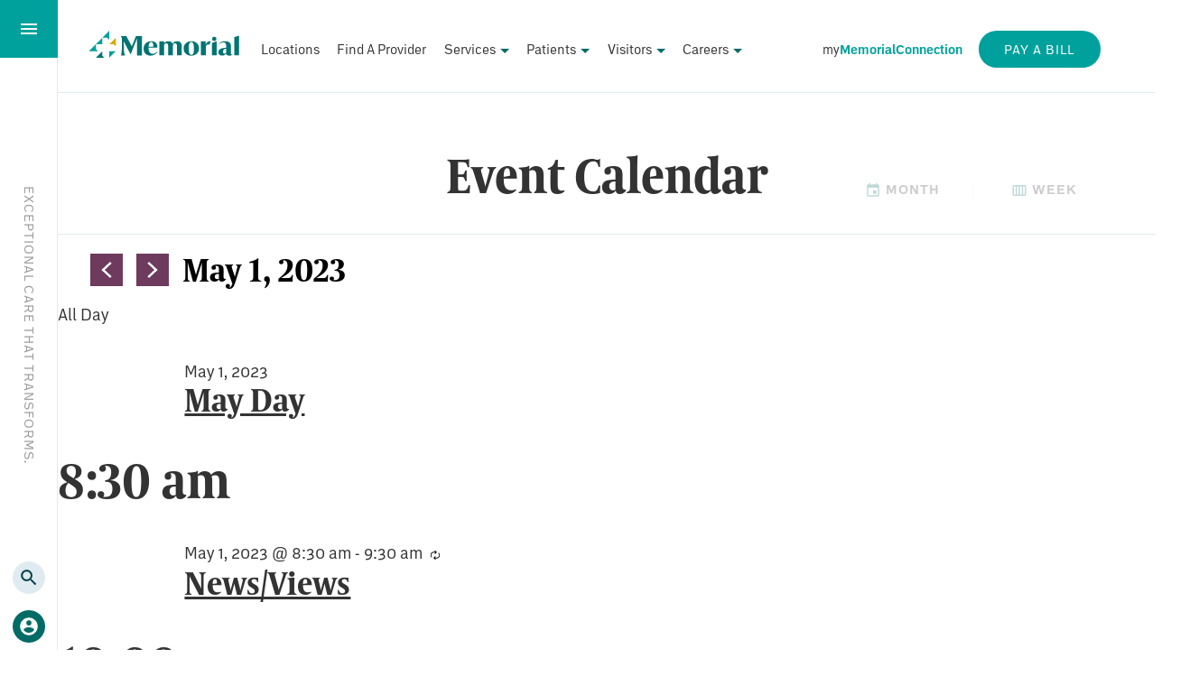

--- FILE ---
content_type: text/html; charset=UTF-8
request_url: https://wearememorial.com/events/2023-05-01/?shortcode=588d7eac
body_size: 32310
content:
<!DOCTYPE html>
<!--[if IE 6]>
<html id="ie6" lang="en-US">
<![endif]-->
<!--[if IE 7]>
<html id="ie7" lang="en-US">
<![endif]-->
<!--[if IE 8]>
<html id="ie8" lang="en-US">
<![endif]-->
<!--[if !(IE 6) | !(IE 7) | !(IE 8)  ]><!-->
<html lang="en-US">
<!--<![endif]-->

<head>
  <meta charset="UTF-8" />
  <meta
    name="viewport"
    content="width=device-width, initial-scale=1.0"
  />
  <title>Events for May 1, 2023 &#8211; Memorial Health System</title>

  <!-- External Fonts -->
  <link
    rel="stylesheet"
    href="https://use.typekit.net/wqy0jdo.css"
  >
  <!-- / External Fonts -->

  <link
    rel="profile"
    href="http://gmpg.org/xfn/11"
  />
  <link
    rel="pingback"
    href="https://wearememorial.com/xmlrpc.php"
  />

  <!-- favicon from https://realfavicongenerator.net/ -->
  <link
    rel="apple-touch-icon"
    sizes="180x180"
    href="/apple-touch-icon.png"
  >
  <link
    rel="icon"
    type="image/png"
    sizes="32x32"
    href="/favicon-32x32.png"
  >
  <link
    rel="icon"
    type="image/png"
    sizes="16x16"
    href="/favicon-16x16.png"
  >
  <link
    rel="manifest"
    href="/site.webmanifest"
  >
  <link
    rel="mask-icon"
    href="/safari-pinned-tab.svg"
    color="#036b66"
  >
  <meta
    name="msapplication-TileColor"
    content="#da532c"
  >
  <meta
    name="theme-color"
    content="#ffffff"
  >
  <!-- / favicon -->


  <!-- TAGS -->

  <meta
    name="facebook-domain-verification"
    content="irajpesp532bm2xlp5mut92fugz8bs"
  />
  <script>
  (function(i, s, o, g, r, a, m) {
    i['GoogleAnalyticsObject'] = r;
    i[r] = i[r] || function() {
      (i[r].q = i[r].q || []).push(arguments)
    }, i[r].l = 1 * new Date();
    a = s.createElement(o),
      m = s.getElementsByTagName(o)[0];
    a.async = 1;
    a.src = g;
    m.parentNode.insertBefore(a, m)
  })(window, document, 'script', '//www.google-analytics.com/analytics.js', 'ga');
  ga('create', 'UA-5789475-1', 'auto');
  ga('send', 'pageview');
  </script>
  <!-- Google Tag Manager -->
  <script>
  (function(w, d, s, l, i) {
    w[l] = w[l] || [];
    w[l].push({
      'gtm.start': new Date().getTime(),
      event: 'gtm.js'
    });
    var f = d.getElementsByTagName(s)[0],
      j = d.createElement(s),
      dl = l != 'dataLayer' ? '&l=' + l : '';
    j.async = true;
    j.src =
      'https://www.googletagmanager.com/gtm.js?id=' + i + dl;
    f.parentNode.insertBefore(j, f);
  })(window, document, 'script', 'dataLayer', 'GTM-M6BVKSR');
  </script>
  <!-- End Google Tag Manager -->
  <!-- END TAGS -->

  <!--[if lt IE 9]>
<script src="https://wearememorial.com/wp-content/themes/memorial/js/html5.js" type="text/javascript"></script>
<![endif]-->

  <link rel='stylesheet' id='tribe-events-views-v2-bootstrap-datepicker-styles-css' href='https://wearememorial.com/wp-content/plugins/the-events-calendar/vendor/bootstrap-datepicker/css/bootstrap-datepicker.standalone.min.css?ver=6.15.14' type='text/css' media='all' />
<link rel='stylesheet' id='tec-variables-skeleton-css' href='https://wearememorial.com/wp-content/plugins/the-events-calendar/common/build/css/variables-skeleton.css?ver=6.10.1' type='text/css' media='all' />
<link rel='stylesheet' id='tribe-common-skeleton-style-css' href='https://wearememorial.com/wp-content/plugins/the-events-calendar/common/build/css/common-skeleton.css?ver=6.10.1' type='text/css' media='all' />
<link rel='stylesheet' id='tribe-tooltipster-css-css' href='https://wearememorial.com/wp-content/plugins/the-events-calendar/common/vendor/tooltipster/tooltipster.bundle.min.css?ver=6.10.1' type='text/css' media='all' />
<link rel='stylesheet' id='tribe-events-views-v2-skeleton-css' href='https://wearememorial.com/wp-content/plugins/the-events-calendar/build/css/views-skeleton.css?ver=6.15.14' type='text/css' media='all' />
<meta name='robots' content='index, follow, max-image-preview:large, max-snippet:-1, max-video-preview:-1' />

	<!-- This site is optimized with the Yoast SEO plugin v26.7 - https://yoast.com/wordpress/plugins/seo/ -->
	<link rel="canonical" href="https://wearememorial.com/events/" />
	<meta property="og:locale" content="en_US" />
	<meta property="og:type" content="website" />
	<meta property="og:title" content="Events Archive - Memorial Health System" />
	<meta property="og:url" content="https://wearememorial.com/events/" />
	<meta property="og:site_name" content="Memorial Health System" />
	<meta property="og:image" content="https://wearememorial.com/wp-content/uploads/2021/04/memorial-hospital-gulfport.jpg" />
	<meta property="og:image:width" content="2000" />
	<meta property="og:image:height" content="1125" />
	<meta property="og:image:type" content="image/jpeg" />
	<meta name="twitter:card" content="summary_large_image" />
	<script type="application/ld+json" class="yoast-schema-graph">{"@context":"https://schema.org","@graph":[{"@type":"CollectionPage","@id":"https://wearememorial.com/events/","url":"https://wearememorial.com/events/","name":"Events Archive - Memorial Health System","isPartOf":{"@id":"https://wearememorial.com/#website"},"inLanguage":"en-US"},{"@type":"WebSite","@id":"https://wearememorial.com/#website","url":"https://wearememorial.com/","name":"Memorial Health System","description":"Exceptional Care That Transforms","potentialAction":[{"@type":"SearchAction","target":{"@type":"EntryPoint","urlTemplate":"https://wearememorial.com/?s={search_term_string}"},"query-input":{"@type":"PropertyValueSpecification","valueRequired":true,"valueName":"search_term_string"}}],"inLanguage":"en-US"}]}</script>
	<!-- / Yoast SEO plugin. -->


<link rel='dns-prefetch' href='//www.google.com' />
<link rel='dns-prefetch' href='//www.googletagmanager.com' />
<link rel="alternate" type="application/rss+xml" title="Memorial Health System &raquo; Feed" href="https://wearememorial.com/feed/" />
<link rel="alternate" type="application/rss+xml" title="Memorial Health System &raquo; Comments Feed" href="https://wearememorial.com/comments/feed/" />
<link rel="alternate" type="text/calendar" title="Memorial Health System &raquo; iCal Feed" href="https://wearememorial.com/events/2026-01-21/?ical=1/" />
<link rel="alternate" type="application/rss+xml" title="Memorial Health System &raquo; Events Feed" href="https://wearememorial.com/events/feed/" />
<style id='wp-img-auto-sizes-contain-inline-css' type='text/css'>
img:is([sizes=auto i],[sizes^="auto," i]){contain-intrinsic-size:3000px 1500px}
/*# sourceURL=wp-img-auto-sizes-contain-inline-css */
</style>
<link rel='stylesheet' id='tribe-events-virtual-skeleton-css' href='https://wearememorial.com/wp-content/plugins/events-calendar-pro/build/css/events-virtual-skeleton.css?ver=7.7.12' type='text/css' media='all' />
<link rel='stylesheet' id='tec-events-pro-single-css' href='https://wearememorial.com/wp-content/plugins/events-calendar-pro/build/css/events-single.css?ver=7.7.12' type='text/css' media='all' />
<link rel='stylesheet' id='tribe-events-pro-mini-calendar-block-styles-css' href='https://wearememorial.com/wp-content/plugins/events-calendar-pro/build/css/tribe-events-pro-mini-calendar-block.css?ver=7.7.12' type='text/css' media='all' />
<style id='wp-emoji-styles-inline-css' type='text/css'>

	img.wp-smiley, img.emoji {
		display: inline !important;
		border: none !important;
		box-shadow: none !important;
		height: 1em !important;
		width: 1em !important;
		margin: 0 0.07em !important;
		vertical-align: -0.1em !important;
		background: none !important;
		padding: 0 !important;
	}
/*# sourceURL=wp-emoji-styles-inline-css */
</style>
<link rel='stylesheet' id='wp-block-library-css' href='https://wearememorial.com/wp-includes/css/dist/block-library/style.min.css?ver=19acc7d299135106ae4804c3f0591cea' type='text/css' media='all' />
<style id='global-styles-inline-css' type='text/css'>
:root{--wp--preset--aspect-ratio--square: 1;--wp--preset--aspect-ratio--4-3: 4/3;--wp--preset--aspect-ratio--3-4: 3/4;--wp--preset--aspect-ratio--3-2: 3/2;--wp--preset--aspect-ratio--2-3: 2/3;--wp--preset--aspect-ratio--16-9: 16/9;--wp--preset--aspect-ratio--9-16: 9/16;--wp--preset--color--black: #000000;--wp--preset--color--cyan-bluish-gray: #abb8c3;--wp--preset--color--white: #ffffff;--wp--preset--color--pale-pink: #f78da7;--wp--preset--color--vivid-red: #cf2e2e;--wp--preset--color--luminous-vivid-orange: #ff6900;--wp--preset--color--luminous-vivid-amber: #fcb900;--wp--preset--color--light-green-cyan: #7bdcb5;--wp--preset--color--vivid-green-cyan: #00d084;--wp--preset--color--pale-cyan-blue: #8ed1fc;--wp--preset--color--vivid-cyan-blue: #0693e3;--wp--preset--color--vivid-purple: #9b51e0;--wp--preset--color--kb-palette-13: #888888;--wp--preset--gradient--vivid-cyan-blue-to-vivid-purple: linear-gradient(135deg,rgb(6,147,227) 0%,rgb(155,81,224) 100%);--wp--preset--gradient--light-green-cyan-to-vivid-green-cyan: linear-gradient(135deg,rgb(122,220,180) 0%,rgb(0,208,130) 100%);--wp--preset--gradient--luminous-vivid-amber-to-luminous-vivid-orange: linear-gradient(135deg,rgb(252,185,0) 0%,rgb(255,105,0) 100%);--wp--preset--gradient--luminous-vivid-orange-to-vivid-red: linear-gradient(135deg,rgb(255,105,0) 0%,rgb(207,46,46) 100%);--wp--preset--gradient--very-light-gray-to-cyan-bluish-gray: linear-gradient(135deg,rgb(238,238,238) 0%,rgb(169,184,195) 100%);--wp--preset--gradient--cool-to-warm-spectrum: linear-gradient(135deg,rgb(74,234,220) 0%,rgb(151,120,209) 20%,rgb(207,42,186) 40%,rgb(238,44,130) 60%,rgb(251,105,98) 80%,rgb(254,248,76) 100%);--wp--preset--gradient--blush-light-purple: linear-gradient(135deg,rgb(255,206,236) 0%,rgb(152,150,240) 100%);--wp--preset--gradient--blush-bordeaux: linear-gradient(135deg,rgb(254,205,165) 0%,rgb(254,45,45) 50%,rgb(107,0,62) 100%);--wp--preset--gradient--luminous-dusk: linear-gradient(135deg,rgb(255,203,112) 0%,rgb(199,81,192) 50%,rgb(65,88,208) 100%);--wp--preset--gradient--pale-ocean: linear-gradient(135deg,rgb(255,245,203) 0%,rgb(182,227,212) 50%,rgb(51,167,181) 100%);--wp--preset--gradient--electric-grass: linear-gradient(135deg,rgb(202,248,128) 0%,rgb(113,206,126) 100%);--wp--preset--gradient--midnight: linear-gradient(135deg,rgb(2,3,129) 0%,rgb(40,116,252) 100%);--wp--preset--font-size--small: 13px;--wp--preset--font-size--medium: 20px;--wp--preset--font-size--large: 36px;--wp--preset--font-size--x-large: 42px;--wp--preset--spacing--20: 0.44rem;--wp--preset--spacing--30: 0.67rem;--wp--preset--spacing--40: 1rem;--wp--preset--spacing--50: 1.5rem;--wp--preset--spacing--60: 2.25rem;--wp--preset--spacing--70: 3.38rem;--wp--preset--spacing--80: 5.06rem;--wp--preset--shadow--natural: 6px 6px 9px rgba(0, 0, 0, 0.2);--wp--preset--shadow--deep: 12px 12px 50px rgba(0, 0, 0, 0.4);--wp--preset--shadow--sharp: 6px 6px 0px rgba(0, 0, 0, 0.2);--wp--preset--shadow--outlined: 6px 6px 0px -3px rgb(255, 255, 255), 6px 6px rgb(0, 0, 0);--wp--preset--shadow--crisp: 6px 6px 0px rgb(0, 0, 0);}:where(.is-layout-flex){gap: 0.5em;}:where(.is-layout-grid){gap: 0.5em;}body .is-layout-flex{display: flex;}.is-layout-flex{flex-wrap: wrap;align-items: center;}.is-layout-flex > :is(*, div){margin: 0;}body .is-layout-grid{display: grid;}.is-layout-grid > :is(*, div){margin: 0;}:where(.wp-block-columns.is-layout-flex){gap: 2em;}:where(.wp-block-columns.is-layout-grid){gap: 2em;}:where(.wp-block-post-template.is-layout-flex){gap: 1.25em;}:where(.wp-block-post-template.is-layout-grid){gap: 1.25em;}.has-black-color{color: var(--wp--preset--color--black) !important;}.has-cyan-bluish-gray-color{color: var(--wp--preset--color--cyan-bluish-gray) !important;}.has-white-color{color: var(--wp--preset--color--white) !important;}.has-pale-pink-color{color: var(--wp--preset--color--pale-pink) !important;}.has-vivid-red-color{color: var(--wp--preset--color--vivid-red) !important;}.has-luminous-vivid-orange-color{color: var(--wp--preset--color--luminous-vivid-orange) !important;}.has-luminous-vivid-amber-color{color: var(--wp--preset--color--luminous-vivid-amber) !important;}.has-light-green-cyan-color{color: var(--wp--preset--color--light-green-cyan) !important;}.has-vivid-green-cyan-color{color: var(--wp--preset--color--vivid-green-cyan) !important;}.has-pale-cyan-blue-color{color: var(--wp--preset--color--pale-cyan-blue) !important;}.has-vivid-cyan-blue-color{color: var(--wp--preset--color--vivid-cyan-blue) !important;}.has-vivid-purple-color{color: var(--wp--preset--color--vivid-purple) !important;}.has-black-background-color{background-color: var(--wp--preset--color--black) !important;}.has-cyan-bluish-gray-background-color{background-color: var(--wp--preset--color--cyan-bluish-gray) !important;}.has-white-background-color{background-color: var(--wp--preset--color--white) !important;}.has-pale-pink-background-color{background-color: var(--wp--preset--color--pale-pink) !important;}.has-vivid-red-background-color{background-color: var(--wp--preset--color--vivid-red) !important;}.has-luminous-vivid-orange-background-color{background-color: var(--wp--preset--color--luminous-vivid-orange) !important;}.has-luminous-vivid-amber-background-color{background-color: var(--wp--preset--color--luminous-vivid-amber) !important;}.has-light-green-cyan-background-color{background-color: var(--wp--preset--color--light-green-cyan) !important;}.has-vivid-green-cyan-background-color{background-color: var(--wp--preset--color--vivid-green-cyan) !important;}.has-pale-cyan-blue-background-color{background-color: var(--wp--preset--color--pale-cyan-blue) !important;}.has-vivid-cyan-blue-background-color{background-color: var(--wp--preset--color--vivid-cyan-blue) !important;}.has-vivid-purple-background-color{background-color: var(--wp--preset--color--vivid-purple) !important;}.has-black-border-color{border-color: var(--wp--preset--color--black) !important;}.has-cyan-bluish-gray-border-color{border-color: var(--wp--preset--color--cyan-bluish-gray) !important;}.has-white-border-color{border-color: var(--wp--preset--color--white) !important;}.has-pale-pink-border-color{border-color: var(--wp--preset--color--pale-pink) !important;}.has-vivid-red-border-color{border-color: var(--wp--preset--color--vivid-red) !important;}.has-luminous-vivid-orange-border-color{border-color: var(--wp--preset--color--luminous-vivid-orange) !important;}.has-luminous-vivid-amber-border-color{border-color: var(--wp--preset--color--luminous-vivid-amber) !important;}.has-light-green-cyan-border-color{border-color: var(--wp--preset--color--light-green-cyan) !important;}.has-vivid-green-cyan-border-color{border-color: var(--wp--preset--color--vivid-green-cyan) !important;}.has-pale-cyan-blue-border-color{border-color: var(--wp--preset--color--pale-cyan-blue) !important;}.has-vivid-cyan-blue-border-color{border-color: var(--wp--preset--color--vivid-cyan-blue) !important;}.has-vivid-purple-border-color{border-color: var(--wp--preset--color--vivid-purple) !important;}.has-vivid-cyan-blue-to-vivid-purple-gradient-background{background: var(--wp--preset--gradient--vivid-cyan-blue-to-vivid-purple) !important;}.has-light-green-cyan-to-vivid-green-cyan-gradient-background{background: var(--wp--preset--gradient--light-green-cyan-to-vivid-green-cyan) !important;}.has-luminous-vivid-amber-to-luminous-vivid-orange-gradient-background{background: var(--wp--preset--gradient--luminous-vivid-amber-to-luminous-vivid-orange) !important;}.has-luminous-vivid-orange-to-vivid-red-gradient-background{background: var(--wp--preset--gradient--luminous-vivid-orange-to-vivid-red) !important;}.has-very-light-gray-to-cyan-bluish-gray-gradient-background{background: var(--wp--preset--gradient--very-light-gray-to-cyan-bluish-gray) !important;}.has-cool-to-warm-spectrum-gradient-background{background: var(--wp--preset--gradient--cool-to-warm-spectrum) !important;}.has-blush-light-purple-gradient-background{background: var(--wp--preset--gradient--blush-light-purple) !important;}.has-blush-bordeaux-gradient-background{background: var(--wp--preset--gradient--blush-bordeaux) !important;}.has-luminous-dusk-gradient-background{background: var(--wp--preset--gradient--luminous-dusk) !important;}.has-pale-ocean-gradient-background{background: var(--wp--preset--gradient--pale-ocean) !important;}.has-electric-grass-gradient-background{background: var(--wp--preset--gradient--electric-grass) !important;}.has-midnight-gradient-background{background: var(--wp--preset--gradient--midnight) !important;}.has-small-font-size{font-size: var(--wp--preset--font-size--small) !important;}.has-medium-font-size{font-size: var(--wp--preset--font-size--medium) !important;}.has-large-font-size{font-size: var(--wp--preset--font-size--large) !important;}.has-x-large-font-size{font-size: var(--wp--preset--font-size--x-large) !important;}
/*# sourceURL=global-styles-inline-css */
</style>

<style id='classic-theme-styles-inline-css' type='text/css'>
/*! This file is auto-generated */
.wp-block-button__link{color:#fff;background-color:#32373c;border-radius:9999px;box-shadow:none;text-decoration:none;padding:calc(.667em + 2px) calc(1.333em + 2px);font-size:1.125em}.wp-block-file__button{background:#32373c;color:#fff;text-decoration:none}
/*# sourceURL=/wp-includes/css/classic-themes.min.css */
</style>
<link rel='stylesheet' id='ctct_form_styles-css' href='https://wearememorial.com/wp-content/plugins/constant-contact-forms/assets/css/style.css?ver=2.15.2' type='text/css' media='all' />
<link rel='stylesheet' id='usp_style-css' href='https://wearememorial.com/wp-content/plugins/user-submitted-posts/resources/usp.css?ver=20260113' type='text/css' media='all' />
<link rel='stylesheet' id='chld_thm_cfg_parent-css' href='https://wearememorial.com/wp-content/themes/memorial/style.css?ver=19acc7d299135106ae4804c3f0591cea' type='text/css' media='all' />
<link rel='stylesheet' id='style-css' href='https://wearememorial.com/wp-content/themes/memorial-child/style.css?ver=1.0.1647524971' type='text/css' media='all' />
<style id='kadence-blocks-global-variables-inline-css' type='text/css'>
:root {--global-kb-font-size-sm:clamp(0.8rem, 0.73rem + 0.217vw, 0.9rem);--global-kb-font-size-md:clamp(1.1rem, 0.995rem + 0.326vw, 1.25rem);--global-kb-font-size-lg:clamp(1.75rem, 1.576rem + 0.543vw, 2rem);--global-kb-font-size-xl:clamp(2.25rem, 1.728rem + 1.63vw, 3rem);--global-kb-font-size-xxl:clamp(2.5rem, 1.456rem + 3.26vw, 4rem);--global-kb-font-size-xxxl:clamp(2.75rem, 0.489rem + 7.065vw, 6rem);}:root {--global-palette1: #3182CE;--global-palette2: #2B6CB0;--global-palette3: #1A202C;--global-palette4: #2D3748;--global-palette5: #4A5568;--global-palette6: #718096;--global-palette7: #EDF2F7;--global-palette8: #F7FAFC;--global-palette9: #ffffff;}
/*# sourceURL=kadence-blocks-global-variables-inline-css */
</style>
<style id="kadence_blocks_palette_css">:root .has-kb-palette-13-color{color:#888888}:root .has-kb-palette-13-background-color{background-color:#888888}</style><script type="text/javascript" src="https://wearememorial.com/wp-includes/js/jquery/jquery.min.js?ver=3.7.1" id="jquery-core-js"></script>
<script type="text/javascript" src="https://wearememorial.com/wp-includes/js/jquery/jquery-migrate.min.js?ver=3.4.1" id="jquery-migrate-js"></script>
<script type="text/javascript" src="https://wearememorial.com/wp-content/plugins/the-events-calendar/common/build/js/tribe-common.js?ver=9c44e11f3503a33e9540" id="tribe-common-js"></script>
<script type="text/javascript" src="https://wearememorial.com/wp-content/plugins/the-events-calendar/build/js/views/breakpoints.js?ver=4208de2df2852e0b91ec" id="tribe-events-views-v2-breakpoints-js"></script>
<script type="text/javascript" src="https://www.google.com/recaptcha/api.js?ver=20260113" id="usp_recaptcha-js"></script>
<script type="text/javascript" src="https://wearememorial.com/wp-content/plugins/user-submitted-posts/resources/jquery.cookie.js?ver=20260113" id="usp_cookie-js"></script>
<script type="text/javascript" src="https://wearememorial.com/wp-content/plugins/user-submitted-posts/resources/jquery.parsley.min.js?ver=20260113" id="usp_parsley-js"></script>
<script type="text/javascript" id="usp_core-js-before">
/* <![CDATA[ */
var usp_custom_field = "usp_custom_field"; var usp_custom_field_2 = ""; var usp_custom_checkbox = "usp_custom_checkbox"; var usp_case_sensitivity = "false"; var usp_min_images = 0; var usp_max_images = 1; var usp_parsley_error = "Incorrect response."; var usp_multiple_cats = 0; var usp_existing_tags = 0; var usp_recaptcha_disp = "show"; var usp_recaptcha_vers = "2"; var usp_recaptcha_key = "6LdWUcAfAAAAAPvLJcj7yESC_kxOq1_cfWZgCa5r"; var challenge_nonce = "124c38c72c"; var ajax_url = "https:\/\/wearememorial.com\/wp-admin\/admin-ajax.php"; 
//# sourceURL=usp_core-js-before
/* ]]> */
</script>
<script type="text/javascript" src="https://wearememorial.com/wp-content/plugins/user-submitted-posts/resources/jquery.usp.core.js?ver=20260113" id="usp_core-js"></script>

<!-- Google tag (gtag.js) snippet added by Site Kit -->
<!-- Google Analytics snippet added by Site Kit -->
<script type="text/javascript" src="https://www.googletagmanager.com/gtag/js?id=GT-K4ZZBHC" id="google_gtagjs-js" async></script>
<script type="text/javascript" id="google_gtagjs-js-after">
/* <![CDATA[ */
window.dataLayer = window.dataLayer || [];function gtag(){dataLayer.push(arguments);}
gtag("set","linker",{"domains":["wearememorial.com"]});
gtag("js", new Date());
gtag("set", "developer_id.dZTNiMT", true);
gtag("config", "GT-K4ZZBHC");
//# sourceURL=google_gtagjs-js-after
/* ]]> */
</script>
<link rel="https://api.w.org/" href="https://wearememorial.com/wp-json/" /><link rel="EditURI" type="application/rsd+xml" title="RSD" href="https://wearememorial.com/xmlrpc.php?rsd" />
<meta name="generator" content="Site Kit by Google 1.170.0" /><style>

/* CSS added by Hide Metadata Plugin */

.entry-meta .byline,
			.entry-meta .by-author,
			.entry-header .entry-meta > span.byline,
			.entry-meta .author.vcard {
				display: none;
			}</style>
<!-- Google Tag Manager -->
<script>(function(w,d,s,l,i){w[l]=w[l]||[];w[l].push({'gtm.start':
new Date().getTime(),event:'gtm.js'});var f=d.getElementsByTagName(s)[0],
j=d.createElement(s),dl=l!='dataLayer'?'&l='+l:'';j.async=true;j.src=
'https://www.googletagmanager.com/gtm.js?id='+i+dl;f.parentNode.insertBefore(j,f);
})(window,document,'script','dataLayer','GTM-M6BVKSR');</script>
<!-- End Google Tag Manager --><meta name="tec-api-version" content="v1"><meta name="tec-api-origin" content="https://wearememorial.com"><link rel="alternate" href="https://wearememorial.com/wp-json/tribe/events/v1/" />
<!-- Google AdSense meta tags added by Site Kit -->
<meta name="google-adsense-platform-account" content="ca-host-pub-2644536267352236">
<meta name="google-adsense-platform-domain" content="sitekit.withgoogle.com">
<!-- End Google AdSense meta tags added by Site Kit -->

<!-- Google Tag Manager snippet added by Site Kit -->
<script type="text/javascript">
/* <![CDATA[ */

			( function( w, d, s, l, i ) {
				w[l] = w[l] || [];
				w[l].push( {'gtm.start': new Date().getTime(), event: 'gtm.js'} );
				var f = d.getElementsByTagName( s )[0],
					j = d.createElement( s ), dl = l != 'dataLayer' ? '&l=' + l : '';
				j.async = true;
				j.src = 'https://www.googletagmanager.com/gtm.js?id=' + i + dl;
				f.parentNode.insertBefore( j, f );
			} )( window, document, 'script', 'dataLayer', 'GTM-M6BVKSR' );
			
/* ]]> */
</script>

<!-- End Google Tag Manager snippet added by Site Kit -->
		<style type="text/css" id="wp-custom-css">
			

#post-10123 > header > div > div.col.col--18.col--offset--1.col--d--8.col--d--offset--2.vertBefore2x--d.vertAfter2x--d > h1
{
    color: #ffffff!important;
}

 

#post-10123 > header > div > div.post__header--overlay
{
    background-image: linear-gradient(90deg,#CA4F4C 35%,transparent 65%);}.employeeHub h1 {
    border:none;
}
.colophon__main {
	background-image: url(/wp-content/uploads/2022/01/footer-dad.png);}
.colophon__main--non-alt {
	background-image: none;}

@media (max-width:425px){
.page__header--bg, .post__header--bg {
       background-size: 170% auto;
}
	.hero__image--short, .hero__image--shortTall {
    background-position: right;
    background-size: 175% auto;
}
}

.pace-cover > div > p > strong > a {color: white !important;}

.wp-block-list li::marker {
		    color: #dba800;
		    font-weight: normal;
		    display: inline-block;
}
.nursing__home--featured--item {display: none;}

table {
    border-collapse: collapse;
    width: 100%;
    max-width: 100%;
    margin-bottom: 1rem;
    font-family: 'EMBARCADERO-MVB-PRO';
}
		</style>
		</head>

<body class="archive post-type-archive post-type-archive-tribe_events wp-theme-memorial wp-child-theme-memorial-child tribe-events-page-template tribe-no-js tribe-filter-live ctct-memorial">
  <!-- BODY TAGS -->
  <!-- Google Tag Manager (noscript) -->
  <noscript><iframe
      src="https://www.googletagmanager.com/ns.html?id=GTM-M6BVKSR"
      height="0"
      width="0"
      style="display:none;visibility:hidden"
    ></iframe></noscript>
  <!-- End Google Tag Manager (noscript) -->

  <!-- End Google Tag Manager -->
  <!-- END BODY TAGS -->

  <svg aria-hidden="true" style="position: absolute; width: 0; height: 0; overflow: hidden;" version="1.1" xmlns="http://www.w3.org/2000/svg" xmlns:xlink="http://www.w3.org/1999/xlink">
	<defs>
		<symbol id="icon-search" viewBox="0 0 24 24">
			<title>Search</title>
			<path d="M15.5 14h-.79l-.28-.27C15.41 12.59 16 11.11 16 9.5 16 5.91 13.09 3 9.5 3S3 5.91 3 9.5 5.91 16 9.5 16c1.61 0 3.09-.59 4.23-1.57l.27.28v.79l5 4.99L20.49 19l-4.99-5zm-6 0C7.01 14 5 11.99 5 9.5S7.01 5 9.5 5 14 7.01 14 9.5 11.99 14 9.5 14z" />
		</symbol>

		<symbol id="icon-menu" viewBox="0 0 24 24">
			<title>Menu</title>
			<path d="M3 18h18v-2H3v2zm0-5h18v-2H3v2zm0-7v2h18V6H3z" />
		</symbol>

		<symbol id="icon-close" viewBox="0 0 24 24">
			<title>Close</title>
			<path d="M19 6.41L17.59 5 12 10.59 6.41 5 5 6.41 10.59 12 5 17.59 6.41 19 12 13.41 17.59 19 19 17.59 13.41 12z" />
		</symbol>

		<symbol id="icon-close-circle" viewBox="0 0 24 24">
			<title>Close Circle</title>
			<path d="M14.59 8L12 10.59 9.41 8 8 9.41 10.59 12 8 14.59 9.41 16 12 13.41 14.59 16 16 14.59 13.41 12 16 9.41 14.59 8zM12 2C6.47 2 2 6.47 2 12s4.47 10 10 10 10-4.47 10-10S17.53 2 12 2zm0 18c-4.41 0-8-3.59-8-8s3.59-8 8-8 8 3.59 8 8-3.59 8-8 8z" />
		</symbol>

		<symbol id="icon-pin" viewBox="0 0 24 24">
			<title>Pin</title>
			<path d="M12 2C8.13 2 5 5.13 5 9c0 5.25 7 13 7 13s7-7.75 7-13c0-3.87-3.13-7-7-7zm0 9.5c-1.38 0-2.5-1.12-2.5-2.5s1.12-2.5 2.5-2.5 2.5 1.12 2.5 2.5-1.12 2.5-2.5 2.5z" />
		</symbol>

		<symbol id="icon-phone" viewBox="0 0 24 24">
			<title>Phone</title>
			<path d="M6.62 10.79c1.44 2.83 3.76 5.14 6.59 6.59l2.2-2.2c.27-.27.67-.36 1.02-.24 1.12.37 2.33.57 3.57.57.55 0 1 .45 1 1V20c0 .55-.45 1-1 1-9.39 0-17-7.61-17-17 0-.55.45-1 1-1h3.5c.55 0 1 .45 1 1 0 1.25.2 2.45.57 3.57.11.35.03.74-.25 1.02l-2.2 2.2z" />
		</symbol>

		<symbol id="icon-fax" viewBox="0 0 24 24">
			<title>Fax</title>
			<path d="M0 0h24v24H0z" fill="none" />
			<path d="M19 8H5c-1.66 0-3 1.34-3 3v6h4v4h12v-4h4v-6c0-1.66-1.34-3-3-3zm-3 11H8v-5h8v5zm3-7c-.55 0-1-.45-1-1s.45-1 1-1 1 .45 1 1-.45 1-1 1zm-1-9H6v4h12V3z" />
		</symbol>

		<symbol id="icon-mail" viewBox="0 0 24 24">
			<title>Mail</title>
			<path d="M20 4H4c-1.1 0-1.99.9-1.99 2L2 18c0 1.1.9 2 2 2h16c1.1 0 2-.9 2-2V6c0-1.1-.9-2-2-2zm0 4l-8 5-8-5V6l8 5 8-5v2z" />
		</symbol>

		<symbol id="icon-date" viewBox="0 0 24 24">
			<title>Date</title>
			<path d="M9 11H7v2h2v-2zm4 0h-2v2h2v-2zm4 0h-2v2h2v-2zm2-7h-1V2h-2v2H8V2H6v2H5c-1.11 0-1.99.9-1.99 2L3 20c0 1.1.89 2 2 2h14c1.1 0 2-.9 2-2V6c0-1.1-.9-2-2-2zm0 16H5V9h14v11z" />
		</symbol>

		<symbol id="icon-date-material" viewBox="0 0 24 24">
			<title>Date Material</title>
			<path d="M0 0h24v24H0z" fill="none" />
			<path d="M17 12h-5v5h5v-5zM16 1v2H8V1H6v2H5c-1.11 0-1.99.9-1.99 2L3 19c0 1.1.89 2 2 2h14c1.1 0 2-.9 2-2V5c0-1.1-.9-2-2-2h-1V1h-2zm3 18H5V8h14v11z" />
		</symbol>

		<symbol id="icon-date-week" viewBox="0 0 24 24">
			<title>Date Week</title>
			<g><path d="M0,0h24v24H0V0z" fill="none"/></g><g><path d="M20,4H4C2.9,4,2,4.9,2,6v12c0,1.1,0.9,2,2,2h16c1.1,0,2-0.9,2-2V6C22,4.9,21.1,4,20,4z M13,6h2.5v12H13V6z M11,18H8.5V6H11 V18z M4,6h2.5v12H4V6z M20,18h-2.5V6H20V18z"/></g>
		</symbol>

		<symbol id="icon-time" viewBox="0 0 24 24">
			<title>Time</title>
			<path d="M 12 2 C 6.4889971 2 2 6.4889971 2 12 C 2 17.511003 6.4889971 22 12 22 C 17.511003 22 22 17.511003 22 12 C 22 6.4889971 17.511003 2 12 2 z M 12 4 C 16.430123 4 20 7.5698774 20 12 C 20 16.430123 16.430123 20 12 20 C 7.5698774 20 4 16.430123 4 12 C 4 7.5698774 7.5698774 4 12 4 z M 11 6 L 11 12.414062 L 15.292969 16.707031 L 16.707031 15.292969 L 13 11.585938 L 13 6 L 11 6 z" />
		</symbol>

		<symbol id="icon-menu" viewBox="0 0 24 24">
			<title>Menu</title>
			<path d="M3 18h18v-2H3v2zm0-5h18v-2H3v2zm0-7v2h18V6H3z" />
		</symbol>

		<symbol id="icon-time" viewBox="0 0 24 24">
			<title>Time</title>
			<g>
				<rect fill="none" height="24" width="24" />
			</g>
			<g>
				<g>
					<g>
						<path d="M12,2C6.5,2,2,6.5,2,12s4.5,10,10,10s10-4.5,10-10S17.5,2,12,2z M16.2,16.2L11,13V7h1.5v5.2l4.5,2.7L16.2,16.2z" />
					</g>
				</g>
			</g>
		</symbol>

		<symbol id="icon-time-material" viewBox="0 0 24 24">
			<title>Time Material</title>
			<path d="M0 0h24v24H0z" fill="none" />
			<path d="M11.99 2C6.47 2 2 6.48 2 12s4.47 10 9.99 10C17.52 22 22 17.52 22 12S17.52 2 11.99 2zM12 20c-4.42 0-8-3.58-8-8s3.58-8 8-8 8 3.58 8 8-3.58 8-8 8z" />
			<path d="M12.5 7H11v6l5.25 3.15.75-1.23-4.5-2.67z" />
		</symbol>

		<symbol id="icon-car" viewBox="0 0 24 24">
			<title>Car</title>
			<path d="M18.947,5.013C18.74,4.407,18.169,4,17.529,4H6.471C5.831,4,5.26,4.407,5.053,5.013l-1.944,5.671 C3.037,10.893,3,11.113,3,11.333V18.5C3,19.328,3.672,20,4.5,20h0C5.328,20,6,19.328,6,18.5V18h12v0.5c0,0.828,0.672,1.5,1.5,1.5h0 c0.828,0,1.5-0.672,1.5-1.5v-7.167c0-0.221-0.037-0.44-0.108-0.649L18.947,5.013z M7.186,6h9.628c0.214,0,0.404,0.136,0.473,0.338 l1.029,3C18.427,9.662,18.186,10,17.843,10H6.157c-0.343,0-0.584-0.338-0.473-0.662l1.029-3C6.782,6.136,6.972,6,7.186,6z M6.5,15 C5.672,15,5,14.328,5,13.5S5.672,12,6.5,12S8,12.672,8,13.5S7.328,15,6.5,15z M17.5,15c-0.828,0-1.5-0.672-1.5-1.5 s0.672-1.5,1.5-1.5s1.5,0.672,1.5,1.5S18.328,15,17.5,15z">
			</path>
		</symbol>

		<symbol id="icon-label" viewBox="0 0 24 24">
			<title>Label</title>
			<path d="M0 0h24v24H0z" fill="none" />
			<path d="M17.63 5.84C17.27 5.33 16.67 5 16 5L5 5.01C3.9 5.01 3 5.9 3 7v10c0 1.1.9 1.99 2 1.99L16 19c.67 0 1.27-.33 1.63-.84L22 12l-4.37-6.16z" />
		</symbol>

		<symbol id="icon-home" viewBox="0 0 24 24">
			<title>Home</title>
			<path d="M10 20v-6h4v6h5v-8h3L12 3 2 12h3v8z" />
		</symbol>

		<symbol id="icon-person" viewBox="0 0 24 24">
			<title>Person</title>
			<path d="M0 0h24v24H0z" fill="none" />
			<path d="M12 2C6.48 2 2 6.48 2 12s4.48 10 10 10 10-4.48 10-10S17.52 2 12 2zm0 3c1.66 0 3 1.34 3 3s-1.34 3-3 3-3-1.34-3-3 1.34-3 3-3zm0 14.2c-2.5 0-4.71-1.28-6-3.22.03-1.99 4-3.08 6-3.08 1.99 0 5.97 1.09 6 3.08-1.29 1.94-3.5 3.22-6 3.22z" />
		</symbol>

		<symbol id="icon-plus" viewBox="0 0 24 24">
			<title>Plus</title>
			<path d="M0 0h24v24H0z" fill="none" />
			<path d="M19 13h-6v6h-2v-6H5v-2h6V5h2v6h6v2z" />
		</symbol>

		<symbol id="icon-minus" viewBox="0 0 24 24">
			<title>Minus</title>
			<path d="M0 0h24v24H0z" fill="none" />
			<path d="M19 13H5v-2h14v2z" />
		</symbol>

		<symbol id="icon-caret-down" viewBox="0 0 24 24">
			<title>Caret Down</title>
			<path d="M0 0h24v24H0z" fill="none" />
			<path d="M7 10l5 5 5-5z" />
		</symbol>

		<symbol id="icon-arrow-back" viewBox="0 0 24 24">
			<title>Arrow Back</title>
			<path d="M0 0h24v24H0z" fill="none" />
			<path d="M20 11H7.83l5.59-5.59L12 4l-8 8 8 8 1.41-1.41L7.83 13H20v-2z" />
		</symbol>

		<symbol id="icon-arrow-forward" viewBox="0 0 24 24">
			<title>Arrow Forward</title>
			<path d="M0 0h24v24H0z" fill="none" />
			<path d="M12 4l-1.41 1.41L16.17 11H4v2h12.17l-5.58 5.59L12 20l8-8z" />
		</symbol>

		<symbol id="icon-chevron-prev" viewBox="0 0 24 24">
			<title>Chevron Prev</title>
			<path d="M0 0h24v24H0z" fill="none" />
			<path d="M15.41 7.41L14 6l-6 6 6 6 1.41-1.41L10.83 12z" />
		</symbol>

		<symbol id="icon-chevron-next" viewBox="0 0 24 24">
			<title>Chevron Next</title>
			<path d="M0 0h24v24H0z" fill="none" />
			<path d="M10 6L8.59 7.41 13.17 12l-4.58 4.59L10 18l6-6z" />
		</symbol>

		<symbol id="icon-filter" viewBox="0 0 24 24">
			<title>Filter</title>
			<path d="M0 0h24v24H0z" fill="none" />
			<path d="M10 18h4v-2h-4v2zM3 6v2h18V6H3zm3 7h12v-2H6v2z" />
		</symbol>

		<symbol id="icon-warning" viewBox="0 0 24 24">
			<title>Warning</title>
			<path d="M0 0h24v24H0z" fill="none" />
			<path d="M1 21h22L12 2 1 21zm12-3h-2v-2h2v2zm0-4h-2v-4h2v4z" />
		</symbol>

		<symbol id="icon-announcement" viewBox="0 0 24 24">
			<title>Announcement</title>
			<path d="M0 0h24v24H0z" fill="none" />
			<path d="M18 11v2h4v-2h-4zm-2 6.61c.96.71 2.21 1.65 3.2 2.39.4-.53.8-1.07 1.2-1.6-.99-.74-2.24-1.68-3.2-2.4-.4.54-.8 1.08-1.2 1.61zM20.4 5.6c-.4-.53-.8-1.07-1.2-1.6-.99.74-2.24 1.68-3.2 2.4.4.53.8 1.07 1.2 1.6.96-.72 2.21-1.65 3.2-2.4zM4 9c-1.1 0-2 .9-2 2v2c0 1.1.9 2 2 2h1v4h2v-4h1l5 3V6L8 9H4zm11.5 3c0-1.33-.58-2.53-1.5-3.35v6.69c.92-.81 1.5-2.01 1.5-3.34z" />
		</symbol>

		<symbol id="icon-info" viewBox="0 0 24 24">
			<title>Info</title>
			<path d="M0 0h24v24H0z" fill="none" />
			<path d="M12 2C6.48 2 2 6.48 2 12s4.48 10 10 10 10-4.48 10-10S17.52 2 12 2zm1 15h-2v-6h2v6zm0-8h-2V7h2v2z" />
		</symbol>

		<symbol id="icon-all-services" viewBox="0 0 24 24">
			<title>All Services</title>
			<path d="M20,4h-5V3H9v1H4C2.897,4,2,4.897,2,6v12c0,1.103,0.897,2,2,2h16c1.103,0,2-0.897,2-2V6C22,4.897,21.103,4,20,4z M16,13h-3 v3h-2v-3H8v-2h3V8h2v3h3V13z" />
		</symbol>

		<symbol id="icon-internal-medicine" viewBox="0 0 24 24">
			<title>Internal Medicine</title>
			<path d="M12.03 2.024A2 1.979 0 1 0 12.03 5.982 2 1.979 0 1 0 12.03 2.024zM20 7L4 7 4 9 9 9 9 22 11 22 11 16 13 16 13 22 15 22 15 9 20 9z" />
		</symbol>

		<symbol id="icon-family-medicine" viewBox="0 0 24 24">
			<title>Family Medicine</title>
			<path d="M 8 3 A 3 3 0 0 0 5 6 A 3 3 0 0 0 8 9 A 3 3 0 0 0 11 6 A 3 3 0 0 0 8 3 z M 16 3 A 3 3 0 0 0 13 6 A 3 3 0 0 0 16 9 A 3 3 0 0 0 19 6 A 3 3 0 0 0 16 3 z M 20.001953 7.0019531 C 20.001953 7.0019531 19.924953 8.4210469 20.751953 9.2480469 C 21.578953 10.075047 22.998047 9.9980469 22.998047 9.9980469 C 22.998047 9.9980469 23.075047 8.5789531 22.248047 7.7519531 C 21.421047 6.9249531 20.001953 7.0019531 20.001953 7.0019531 z M 7 11 C 4.791 11 3 12.791 3 15 L 3 21 L 9 21 C 9 19.895 9.895 19 11 19 L 13 19 C 14.105 19 15 19.895 15 21 L 21 21 L 21 15 C 21 12.791 19.209 11 17 11 L 7 11 z M 12 13 C 13.105 13 14 13.895 14 15 C 14 16.105 13.105 17 12 17 C 10.895 17 10 16.105 10 15 C 10 13.895 10.895 13 12 13 z" />
		</symbol>

		<symbol id="icon-allergy-and-immunology" viewBox="0 0 24 24">
			<title>Allergy and Immunology</title>
			<path d="M 16.431641 1.9824219 L 15.017578 3.3964844 L 17.109375 5.4882812 L 14.958984 7.6386719 L 11.955078 4.6328125 L 4.03125 12.544922 L 4.0019531 18.595703 L 1.9746094 20.623047 L 3.3886719 22.037109 L 5.4257812 20 L 11.414062 20 L 12.507812 18.90625 L 9.3085938 15.707031 L 10.722656 14.292969 L 13.921875 17.492188 L 15.492188 15.921875 L 12.337891 12.765625 L 13.751953 11.351562 L 16.90625 14.507812 L 19.367188 12.046875 L 16.375 9.0527344 L 18.523438 6.9023438 L 20.603516 8.9824219 L 22.017578 7.5683594 L 16.431641 1.9824219 z" />
		</symbol>

		<symbol id="icon-cancer" viewBox="0 0 24 24">
			<title>Cancer</title>
			<path d="M 11 4 C 9.894531 4 9 4.894531 9 6 L 9 8 L 7 8 L 7 7 L 8 7 L 8 5 L 3 5 L 3 7 L 4 7 L 4 8 L 2 8 L 2 10 L 3 10 L 3 14 C 3 15.058594 3.316406 16.007813 3.78125 16.375 L 5 17.53125 L 5 19 L 6 20 L 6 17.53125 L 7.15625 16.40625 C 7.660156 16.003906 8 15.054688 8 14 L 8 10 L 9 10 L 9 18 C 9 19.105469 9.894531 20 11 20 L 20 20 C 21.105469 20 22 19.105469 22 18 L 22 6 C 22 4.894531 21.105469 4 20 4 Z M 11 6 L 20 6 L 20 18 L 11 18 Z M 5 7 L 6 7 L 6 8 L 5 8 Z M 12 7 L 12 11 L 19 11 L 19 7 Z M 5 10 L 6 10 L 6 14.5 C 6 14.777344 5.777344 15 5.5 15 C 5.222656 15 5 14.777344 5 14.5 Z M 12 12 L 12 14 L 15 14 L 15 12 Z M 16 12 L 16 14 L 19 14 L 19 12 Z M 12 15 L 12 17 L 15 17 L 15 15 Z M 16 15 L 16 17 L 19 17 L 19 15 Z" />
		</symbol>

		<symbol id="icon-diabetes-and-endocrinology" viewBox="0 0 24 24">
			<title>Diabetes</title>
			<path d="M 7.28125 6 C 6.84375 5.992188 6.425781 6.085938 6.03125 6.34375 L 3.09375 8.28125 C 2.414063 8.730469 2 9.5 2 10.3125 L 2 15 C 2 17.210938 3.789063 19 6 19 L 11.46875 19 C 12.113281 19 12.675781 18.535156 12.9375 17.8125 L 13.75 12.59375 C 13.894531 12.195313 13.96875 11.78125 13.96875 11.34375 L 13.96875 10 L 21 10 L 21 8 L 9.75 8 L 9.15625 7.03125 C 8.738281 6.367188 8.011719 6.015625 7.28125 6 Z M 20 11 C 20 11 18 13.894531 18 15 C 18 16.105469 18.894531 17 20 17 C 21.105469 17 22 16.105469 22 15 C 22 13.894531 20 11 20 11 Z" />
		</symbol>

		<symbol id="icon-diagnostic-imaging" viewBox="0 0 24 24">
			<title>Diagnostic Imaging</title>
			<path d="M 4 2 C 2.898438 2 2 2.898438 2 4 L 2 20 C 2 21.101563 2.898438 22 4 22 L 20 22 C 21.101563 22 22 21.101563 22 20 L 22 4 C 22 2.898438 21.101563 2 20 2 Z M 4 4 L 13 4 L 13 13.59375 C 14 12.992188 15.5 12 16.5 12 C 17.898438 12 19 13.101563 19 14.5 C 19 15.898438 17.898438 17 16.5 17 C 15.898438 17 13.699219 20 12 20 C 10.300781 20 8.101563 17 7.5 17 C 6.101563 17 5 15.898438 5 14.5 C 5 13.101563 6.101563 12 7.5 12 C 8.5 12 10 12.992188 11 13.59375 L 11 10 L 6 10 L 6 8 L 11 8 L 11 6 L 4 6 Z M 14 4 L 20 4 L 20 6 L 14 6 Z M 14 8 L 18 8 L 18 10 L 14 10 Z M 7.5 13.3125 C 6.835938 13.3125 6.3125 13.835938 6.3125 14.5 C 6.3125 15.164063 6.835938 15.6875 7.5 15.6875 C 8.164063 15.6875 8.6875 15.164063 8.6875 14.5 C 8.6875 13.835938 8.164063 13.3125 7.5 13.3125 Z M 16.5 13.3125 C 15.835938 13.3125 15.3125 13.835938 15.3125 14.5 C 15.3125 15.164063 15.835938 15.6875 16.5 15.6875 C 17.164063 15.6875 17.6875 15.164063 17.6875 14.5 C 17.6875 13.835938 17.164063 13.3125 16.5 13.3125 Z" />
		</symbol>

		<symbol id="icon-digestive-health" viewBox="0 0 24 24">
			<title>Digestive Health</title>
			<path d="M 7.5 3 C 6.734375 3 6.050781 3.414063 5.59375 4.0625 C 5.402344 4.023438 5.203125 4 5 4 C 3.34375 4 2 5.34375 2 7 C 2 7.730469 2.285156 8.386719 2.71875 8.90625 C 2.285156 9.339844 2 9.890625 2 10.5 C 2 11.066406 2.246094 11.582031 2.625 12 C 2.246094 12.417969 2 12.933594 2 13.5 C 2 14.621094 2.875 15.558594 4.09375 15.875 C 4.03125 16.078125 4 16.28125 4 16.5 C 4 17.882813 5.34375 19 7 19 C 8.65625 19 10 17.882813 10 16.5 C 10 15.378906 9.125 14.441406 7.90625 14.125 C 7.96875 13.921875 8 13.71875 8 13.5 C 8 12.933594 7.753906 12.417969 7.375 12 C 7.753906 11.582031 8 11.066406 8 10.5 C 8 10.3125 7.953125 10.144531 7.90625 9.96875 C 7.769531 9.992188 7.644531 10 7.5 10 C 6.117188 10 5 8.882813 5 7.5 C 5 7.253906 5.058594 7.035156 5.125 6.8125 C 5.425781 8.066406 6.359375 9 7.5 9 C 8.324219 9 9.042969 8.523438 9.5 7.78125 C 9.957031 8.523438 10.675781 9 11.5 9 C 12.324219 9 13.042969 8.523438 13.5 7.78125 C 13.957031 8.523438 14.675781 9 15.5 9 C 16.878906 9 18 7.65625 18 6 C 18.535156 7.609375 18.414063 8.75 18 9.53125 C 18.003906 9.792969 18.03125 10.042969 18.09375 10.28125 C 17.4375 10.691406 17 11.523438 17 12.5 C 17 12.753906 17.035156 12.988281 17.09375 13.21875 C 16.445313 13.550781 16 14.222656 16 15 C 16 15.03125 16 15.0625 16 15.09375 C 15.414063 15.320313 15 15.957031 15 16.71875 C 15 16.820313 15.015625 16.902344 15.03125 17 C 13.753906 16.953125 14 20.101563 14 20.5 C 14 21.328125 14.449219 22 15 22 C 15.550781 22 15.933594 21.324219 16 20.5 C 16.078125 19.546875 16.28125 18.433594 16.28125 18.40625 C 16.34375 18.417969 16.402344 18.4375 16.46875 18.4375 C 17.199219 18.4375 17.796875 17.820313 17.90625 17 C 17.9375 17 17.96875 17 18 17 C 19.105469 17 20 16.105469 20 15 C 20 14.890625 19.988281 14.792969 19.96875 14.6875 C 20.582031 14.261719 21 13.441406 21 12.5 C 21 12.226563 20.96875 11.964844 20.90625 11.71875 C 21.5625 11.308594 22 10.476563 22 9.5 C 22 8.511719 21.542969 7.65625 20.875 7.25 C 20.953125 7.007813 21 6.765625 21 6.5 C 21 5.117188 19.882813 4 18.5 4 C 18.144531 4 17.804688 4.085938 17.5 4.21875 C 17.042969 3.476563 16.324219 3 15.5 3 C 14.675781 3 13.957031 3.476563 13.5 4.21875 C 13.042969 3.476563 12.324219 3 11.5 3 C 10.675781 3 9.957031 3.476563 9.5 4.21875 C 9.042969 3.476563 8.324219 3 7.5 3 Z" />
		</symbol>

		<symbol id="icon-emergency" viewBox="0 0 24 24">
			<title>Emergency</title>
			<path d="M 13.5 2 C 12.672 2 12 2.672 12 3.5 L 12 4 L 3 4 C 1.9069372 4 1 4.9069372 1 6 L 1 17 A 1.0001 1.0001 0 0 0 2 18 L 4 18 C 4 19.64501 5.3549904 21 7 21 C 8.6450096 21 10 19.64501 10 18 L 14 18 C 14 19.64501 15.35499 21 17 21 C 18.64501 21 20 19.64501 20 18 L 22 18 A 1.0001 1.0001 0 0 0 23 17 L 23 11 A 1.0001 1.0001 0 0 0 22.894531 10.552734 L 20.171875 5.1074219 L 20.169922 5.1054688 C 19.832312 4.4305851 19.13729 4 18.382812 4 L 15 4 L 15 3.5 C 15 2.672 14.328 2 13.5 2 z M 16 6 L 18.380859 6 L 20.880859 11 L 16 11 L 16 6 z M 7 7 L 9 7 L 9 9 L 11 9 L 11 11 L 9 11 L 9 13 L 7 13 L 7 11 L 5 11 L 5 9 L 7 9 L 7 7 z M 7 17 C 7.5641294 17 8 17.435871 8 18 C 8 18.564129 7.5641294 19 7 19 C 6.4358706 19 6 18.564129 6 18 C 6 17.435871 6.4358706 17 7 17 z M 17 17 C 17.564129 17 18 17.435871 18 18 C 18 18.564129 17.564129 19 17 19 C 16.435871 19 16 18.564129 16 18 C 16 17.435871 16.435871 17 17 17 z" />
		</symbol>

		<symbol id="icon-ear-nose-and-throat" viewBox="0 0 24 24">
			<title>Ear, Nose and Throat</title>
			<path d="M 12.0625 2 C 9.523438 2.179688 7.433594 3.679688 6.53125 6.21875 C 6.421875 6.527344 6.210938 7.082031 6.15625 7.53125 L 8.1875 7.84375 C 8.242188 7.40625 8.382813 7 8.5625 6.59375 C 9.449219 4.835938 11.289063 3.453125 14.21875 4.21875 C 15.738281 4.617188 16.859375 5.417969 17.46875 6.5625 C 18.03125 7.617188 18.167969 8.953125 17.8125 10.3125 C 17.089844 13.082031 13.21875 16 13.21875 16 L 12.59375 18.28125 C 12.464844 18.789063 11.75 19.949219 10.1875 19.6875 C 8.414063 19.390625 8.625 17.566406 8.71875 16.96875 L 6.6875 16.71875 C 6.617188 17.179688 6.390625 20.84375 9.65625 21.625 C 12.746094 22.363281 14.308594 19.800781 14.5625 18.78125 L 14.96875 17.15625 C 15.925781 16.390625 18.945313 13.773438 19.71875 10.8125 C 20.203125 8.964844 20.046875 7.125 19.25 5.625 C 18.371094 3.976563 16.796875 2.824219 14.71875 2.28125 C 13.800781 2.042969 12.910156 1.941406 12.0625 2 Z M 12.84375 5.0625 C 11.484375 5.140625 9.621094 6.039063 8.59375 9.96875 L 8.34375 10.9375 L 9.3125 11.1875 C 9.570313 11.253906 10.285156 11.652344 10 12.4375 C 9.742188 13.140625 8.28125 13 7.65625 12.875 L 7.4375 14.84375 C 7.691406 14.917969 11.195313 15.4375 11.9375 12.9375 C 12.164063 12.167969 12.03125 11.347656 11.625 10.65625 C 11.398438 10.269531 11.105469 9.933594 10.75 9.6875 C 11.253906 8.167969 12.109375 6.746094 13.46875 7.125 C 15.121094 7.585938 14.960938 9.605469 14.9375 9.875 L 16.71875 10 C 16.9375 9.527344 17.210938 6.019531 13.96875 5.1875 C 13.679688 5.113281 13.296875 5.035156 12.84375 5.0625 Z" />
		</symbol>

		<symbol id="icon-general-surgery" viewBox="0 0 24 24">
			<title>General Surgery</title>
			<path d="M 18.75 2.03125 C 17.914063 2.03125 17.101563 2.351563 16.5 3 L 9.09375 10.40625 C 8.925781 10.574219 8.835938 10.796875 8.78125 11.03125 C 8.316406 11.984375 7.957031 12.238281 7.40625 12.59375 C 6.84375 12.957031 6 13.40625 5 14.40625 C 2.652344 16.753906 2.125 19.71875 2.125 19.71875 L 1.96875 20.59375 L 2.78125 20.84375 C 2.78125 20.84375 6.527344 21.984375 9.59375 19.03125 L 9.59375 19 C 10.164063 18.429688 10.394531 17.773438 10.59375 17.25 C 10.792969 16.726563 10.960938 16.351563 11.09375 16.21875 C 11.277344 16.035156 11.464844 15.957031 11.90625 15.78125 C 12.109375 15.703125 12.363281 15.582031 12.625 15.4375 C 13.027344 15.472656 13.472656 15.375 13.8125 15.09375 L 21.1875 7.6875 C 22.289063 6.289063 22.292969 4.300781 21.09375 3 C 20.445313 2.351563 19.585938 2.03125 18.75 2.03125 Z M 14.09375 7.40625 L 16.59375 9.90625 L 15.6875 10.8125 L 13.1875 8.3125 Z M 11.90625 9.59375 L 14.40625 12.09375 L 13.5 13 L 11 10.5 Z M 9.78125 13.09375 L 10.78125 14.09375 C 10.441406 14.230469 10.0625 14.40625 9.6875 14.78125 C 9.117188 15.351563 8.917969 16.007813 8.71875 16.53125 C 8.519531 17.054688 8.320313 17.460938 8.1875 17.59375 C 6.644531 19.0625 5.339844 19.121094 4.4375 19.03125 C 4.730469 18.164063 5.222656 16.996094 6.40625 15.8125 C 7.207031 15.011719 7.789063 14.742188 8.5 14.28125 C 8.925781 14.003906 9.359375 13.613281 9.78125 13.09375 Z" />
		</symbol>

		<symbol id="icon-heart-and-vascular" viewBox="0 0 24 24">
			<title>Heart and Vascular</title>
			<path d="M16.5,3C13.605,3,12,5.09,12,5.09S10.395,3,7.5,3C4.462,3,2,5.462,2,8.5C2,9.003,2.075,9.505,2.203,10h3.464l2.579-1.934 l2,3L11.667,10h1.611C13.624,9.405,14.262,9,15,9c1.105,0,2,0.895,2,2c0,1.105-0.895,2-2,2c-0.738,0-1.376-0.405-1.723-1h-0.944 l-2.579,1.934l-2-3L6.333,12h-3.31c1.514,2.764,4.282,5.08,5.257,5.99C9.858,19.46,12,21.35,12,21.35s2.142-1.89,3.719-3.36 C17.088,16.713,22,12.671,22,8.5C22,5.462,19.538,3,16.5,3z" />
		</symbol>

		<symbol id="icon-nephrology" viewBox="0 0 24 24">
			<title>Nephrology</title>
			<path d="M 11.75 2 C 10.03125 2 8.5625 3.3125 8.5625 5.0625 C 8.5625 6.71875 9.96875 8.28125 9.96875 8.28125 C 9.96875 8.28125 9.03125 9.535156 9.03125 11.5 C 9.03125 13.078125 9.90625 14.21875 9.90625 14.21875 C 9.90625 14.21875 9.03125 15.191406 9.03125 17.1875 C 9.03125 20.453125 11.757813 21 12.90625 21 C 15.859375 21 19 18.636719 19 11.5 C 19 4.363281 14.757813 2 11.75 2 Z M 7.875 6.71875 C 6.597656 7.441406 4 9.402344 4 13.40625 C 4 15.828125 5 18.320313 5 22 L 7 22 C 7 19.460938 6.75 18.578125 6.75 16.875 C 6.75 15.414063 7.601563 14.882813 8.46875 14.71875 C 8.550781 14.519531 8.636719 14.335938 8.71875 14.1875 C 8.402344 13.597656 8.03125 12.652344 8.03125 11.5 C 8.03125 10.121094 8.449219 9.027344 8.78125 8.375 C 8.492188 7.972656 8.128906 7.394531 7.875 6.71875 Z" />
		</symbol>

		<symbol id="icon-neurology" viewBox="0 0 24 24">
			<title>Neurology</title>
			<path d="M 13.9375 2 C 13.4095 2.008 13 2.4700469 13 2.9980469 L 13 15 C 12.999 16.101 13.892187 16.997047 14.992188 16.998047 L 14.988281 18.998047 C 14.260281 18.997047 13.588 18.786359 13 18.443359 L 13 20.964844 C 13 21.460844 13.361516 21.896984 13.853516 21.958984 C 14.067516 21.985984 14.282 22 14.5 22 C 17.134 22 19.372047 20.1205 19.873047 17.5625 C 21.229047 16.4175 22 14.778 22 13 C 22 11.595 21.490906 10.266797 20.628906 9.2167969 C 20.141906 10.674797 19.191094 11.955031 17.871094 12.832031 L 16.763672 11.167969 C 17.946672 10.381969 18.719594 9.1464844 18.933594 7.7714844 C 19.027594 7.2184844 19.022063 6.6703281 18.914062 6.1113281 C 18.599062 4.4713281 17.444203 3.0583438 15.908203 2.4023438 C 15.235203 2.1153438 14.5785 1.992 13.9375 2 z M 10.042969 2.0234375 C 8.7329687 2.0044375 7.4348437 2.4948438 6.4648438 3.4648438 C 5.4628438 4.4658438 4.9557656 5.8049219 5.0097656 7.1699219 C 5.0107656 7.1909219 5.0126719 7.2094688 5.0136719 7.2304688 C 5.0236719 7.4134687 5.0403125 7.59825 5.0703125 7.78125 C 5.0703125 7.78125 5.0683594 7.78125 5.0683594 7.78125 C 5.2853594 9.15225 6.0563281 10.383969 7.2363281 11.167969 L 6.1308594 12.832031 C 4.8108594 11.955031 3.8600469 10.674797 3.3730469 9.2167969 C 2.5100469 10.267797 2 11.596 2 13 C 2 14.778 2.7709531 16.4175 4.1269531 17.5625 C 4.6279531 20.1205 6.866 22 9.5 22 C 9.718 22 9.9324844 21.985984 10.146484 21.958984 C 10.638484 21.896984 11 21.460844 11 20.964844 L 11 15.441406 C 10.411 15.786406 9.7358594 15.997047 9.0058594 15.998047 L 9.0019531 13.998047 C 10.102953 13.997047 10.995141 13.101 10.994141 12 L 11 12 L 11 3.0273438 C 11 2.4913437 10.577969 2.0304375 10.042969 2.0234375 z" />
		</symbol>

		<symbol id="icon-neurosurgery" viewBox="0 0 24 24">
			<title>Neurosurgery</title>
			<path d="M 2.9746094 -0.001953125 A 1 1 0 0 0 2 1 L 2 2.0019531 L 0 2.0019531 L 0 4.0019531 L 2 4.0019531 L 2 5 A 1 1 0 0 0 2.2929688 5.7070312 A 5.306 5.306 0 0 0 6 7 A 5.306 5.306 0 0 0 9.7070312 5.7070312 A 1 1 0 0 0 10 5 L 10 4.0019531 L 12 4.0019531 L 12 2.0019531 L 10 2.0019531 L 10 1 A 1 1 0 0 0 9.3925781 0.08984375 A 1.012 1.012 0 0 0 8.3046875 0.28125 A 3.46 3.46 0 0 1 6 1 A 3.474 3.474 0 0 1 3.6992188 0.28320312 A 1 1 0 0 0 2.9746094 -0.001953125 z M 2.9746094 7.9980469 A 1 1 0 0 0 2 9 L 2 10.001953 L 0 10.001953 L 0 12.001953 L 2 12.001953 L 2 13 A 1 1 0 0 0 2.2929688 13.707031 A 5.306 5.306 0 0 0 6 15 A 5.306 5.306 0 0 0 9.7070312 13.707031 A 1 1 0 0 0 10 13 L 10 12.001953 L 12 12.001953 L 12 10.001953 L 10 10.001953 L 10 9 A 1 1 0 0 0 9.3925781 8.0898438 A 1.012 1.012 0 0 0 8.3046875 8.28125 A 3.46 3.46 0 0 1 6 9 A 3.474 3.474 0 0 1 3.6992188 8.2832031 A 1 1 0 0 0 2.9746094 7.9980469 z M 2.9746094 15.998047 A 1 1 0 0 0 2 17 L 2 18.001953 L 0 18.001953 L 0 20.001953 L 2 20.001953 L 2 21 A 1 1 0 0 0 2.2929688 21.707031 A 5.306 5.306 0 0 0 6 23 A 5.306 5.306 0 0 0 9.7070312 21.707031 A 1 1 0 0 0 10 21 L 10 20.001953 L 12 20.001953 L 12 18.001953 L 10 18.001953 L 10 17 A 1 1 0 0 0 9.3925781 16.089844 A 1.012 1.012 0 0 0 8.3046875 16.28125 A 3.46 3.46 0 0 1 6 17 A 3.474 3.474 0 0 1 3.6992188 16.283203 A 1 1 0 0 0 2.9746094 15.998047 z" />
		</symbol>

		<symbol id="icon-orthopedics" viewBox="0 0 24 24">
			<title>Orthopedics</title>
			<path d="M 12 2 C 10.34375 2 9 3.34375 9 5 C 9 6.65625 10.34375 8 12 8 C 13.65625 8 15 6.65625 15 5 C 15 3.34375 13.65625 2 12 2 Z M 8.90625 9 C 8.105469 9 7.300781 9.488281 7 10.1875 L 4 17.1875 C 3.800781 18.085938 4.507813 19 5.40625 19 L 8 19 L 8 20 C 8 21.101563 8.898438 22 10 22 L 15 22 C 16.101563 22 17 21.101563 17 20 L 17 11.6875 C 17 10.1875 15.8125 9 14.3125 9 Z M 7.6875 14 L 10.40625 14 C 11.207031 14 11.90625 14.699219 11.90625 15.5 C 11.90625 16.300781 11.207031 17 10.40625 17 L 6.40625 17 Z" />
		</symbol>

		<symbol id="icon-pediatrics" viewBox="0 0 24 24">
			<title>Pediatrics</title>
			<path d="M 16.5 2 C 15.101563 2 13.695313 2.492188 12.59375 3.59375 L 6.59375 9.59375 C 4.992188 11.195313 5.398438 14.601563 5 15 L 2.6875 17.3125 C 1.585938 18.414063 1.585938 20.085938 2.6875 21.1875 C 3.289063 21.6875 3.988281 22 4.6875 22 C 5.242188 22 5.796875 21.796875 6.25 21.46875 C 6.367188 21.390625 6.484375 21.289063 6.59375 21.1875 L 6.6875 21.09375 C 6.988281 20.894531 8.695313 19.210938 9.09375 18.8125 C 9.910156 18.550781 12.941406 18.777344 14.3125 17.3125 L 20.3125 11.3125 C 22.414063 9.210938 22.414063 5.695313 20.3125 3.59375 C 19.3125 2.492188 17.898438 2 16.5 2 Z M 16.5 4 C 17.398438 4 18.304688 4.398438 18.90625 5 C 20.207031 6.300781 20.207031 8.507813 18.90625 9.90625 L 12.90625 15.90625 C 12.40625 16.40625 10.800781 16.59375 10 16.59375 C 9.054688 16.6875 8.296875 16.824219 7.625 17.34375 L 7.09375 16.8125 L 4.15625 19.75 C 3.90625 19.457031 3.90625 19.09375 4.1875 18.8125 L 6.5 16.5 C 7.199219 15.800781 7.304688 15 7.40625 14 C 7.507813 13.199219 7.59375 11.59375 8.09375 11.09375 L 9.0625 10.125 L 9.78125 10.84375 L 10.84375 9.78125 L 10.125 9.0625 L 11.0625 8.125 L 11.78125 8.84375 L 12.84375 7.78125 L 12.125 7.0625 L 13.0625 6.125 L 13.78125 6.84375 L 14.84375 5.78125 L 14.125 5.0625 C 14.816406 4.382813 15.613281 4 16.5 4 Z M 16.40625 6.1875 L 8.90625 13.6875 L 10.3125 15.09375 L 17.8125 7.59375 Z" />
		</symbol>

		<symbol id="icon-primary-care" viewBox="0 0 24 24">
			<title>Primary Care</title>
			<path d="M 4 2 C 2.9069372 2 2 2.9069372 2 4 L 2.0019531 6.9765625 C 2.0019562 6.9012292 2 6.9086667 2 7 C 2 9.9412333 3.8334242 12.465072 6.4140625 13.498047 C 6.7683165 14.108134 7.3258426 14.576916 8 14.816406 L 8 18 C 8 20.197334 9.8026661 22 12 22 L 16 22 C 18.197334 22 20 20.197334 20 18 L 20 17.826172 A 3 3 0 0 0 22 15 A 3 3 0 0 0 19 12 A 3 3 0 0 0 16 15 A 3 3 0 0 0 18 17.824219 L 18 18 C 18 19.116666 17.116666 20 16 20 L 12 20 C 10.883334 20 10 19.116666 10 18 L 10 14.816406 C 10.674157 14.576916 11.231684 14.108134 11.585938 13.498047 C 14.166576 12.465072 16 9.9412333 16 7 L 16 6.9765625 L 16 4 C 16 2.9069372 15.093063 2 14 2 L 12 2 L 12 4 L 14 4 L 14 6.9765625 L 14 7 C 14 9.7736661 11.773666 12 9 12 C 6.2263339 12 4 9.7736661 4 7 C 4 7.075333 4.0019531 7.0678955 4.0019531 6.9765625 L 4 4 L 6 4 L 6 2 L 4 2 z" />
		</symbol>

		<symbol id="icon-pulmonology" viewBox="0 0 24 24">
			<title>Pulmonology</title>
			<path d="M 11 2 L 11 10 C 11 10.355469 10.804688 10.714844 10.46875 11.0625 C 10.613281 11.773438 10.726563 12.546875 10.8125 13.3125 C 11.035156 13.171875 11.535156 12.824219 12 12.3125 C 12.464844 12.824219 12.964844 13.171875 13.1875 13.3125 C 13.273438 12.546875 13.386719 11.773438 13.53125 11.0625 C 13.195313 10.714844 13 10.355469 13 10 L 13 2 Z M 13.53125 11.0625 C 13.667969 11.207031 13.8125 11.371094 14 11.5 C 15.078125 12.242188 16.59375 12.464844 17.65625 12.0625 L 18.34375 13.9375 C 17.597656 14.253906 16.355469 14.253906 16.28125 14.25 C 16.730469 15.351563 17 16.652344 17 18 L 15 18 C 15 15.503906 13.90625 13.683594 13.3125 13.40625 C 13.289063 13.453125 13 15.613281 13 16.65625 C 13 21.863281 17.304688 22 19.4375 22 C 21.570313 22 22 20.582031 22 18 C 22 13.949219 18.128906 7 16 7 C 14.796875 7 14 8.777344 13.53125 11.0625 Z M 10.46875 11.0625 C 10 8.777344 9.203125 7 8 7 C 5.871094 7 2 13.949219 2 18 C 2 20.582031 2.429688 22 4.5625 22 C 6.695313 22 11 21.863281 11 16.65625 C 11 15.613281 10.710938 13.453125 10.6875 13.40625 C 10.09375 13.683594 9 15.503906 9 18 L 7 18 C 7 16.652344 7.269531 15.351563 7.71875 14.25 C 7.644531 14.253906 6.402344 14.253906 5.65625 13.9375 L 6.34375 12.0625 C 7.40625 12.464844 8.921875 12.242188 10 11.5 C 10.1875 11.371094 10.332031 11.207031 10.46875 11.0625 Z" />
		</symbol>

		<symbol id="icon-rehabilitation" viewBox="0 0 24 24">
			<title>Rehabilitation</title>
			<path d="M 12 2 C 10.894531 2 10 2.894531 10 4 C 10 5.105469 10.894531 6 12 6 C 13.105469 6 14 5.105469 14 4 C 14 2.894531 13.105469 2 12 2 Z M 9.78125 7 C 9.234375 7.058594 8.539063 7.527344 7.625 11.3125 L 7.4375 12.125 L 11.5 13.625 L 8.625 13.40625 L 8.625 15.28125 L 12.4375 15.125 L 14 12.71875 L 14 9.1875 C 14.226563 9.398438 14.515625 9.6875 14.71875 9.90625 C 15.328125 10.558594 15.691406 10.941406 16.15625 11.125 L 18.6875 11.9375 L 19.3125 10.0625 L 16.875 9.25 C 16.722656 9.125 16.410156 8.769531 16.1875 8.53125 C 15.273438 7.550781 14.707031 7 14 7 L 10 7 C 9.925781 7 9.859375 6.992188 9.78125 7 Z M 17 12 C 15.539063 12 15.007813 12.691406 14.53125 13.40625 L 12.9375 15.8125 L 8 16 L 7 19 L 13.15625 19 C 13.960938 19 14.6875 18.492188 15 17.75 C 15 17.75 15.929688 14.972656 16.5 14.1875 C 16.636719 14 16.765625 14.011719 17 14 L 21 14 L 21 12 Z M 3.84375 14 C 3.710938 14.011719 3.570313 14.054688 3.4375 14.09375 C 2.375 14.402344 1.785156 15.5 2.09375 16.5625 C 2.402344 17.625 3.5 18.246094 4.5625 17.9375 C 5.625 17.628906 6.214844 16.5 5.90625 15.4375 C 5.636719 14.507813 4.769531 13.925781 3.84375 14 Z M 17 17 L 16 19 L 22 19 L 22 17 Z M 3 19 C 2.449219 19 2 19.449219 2 20 L 2 22 L 22 22 L 22 20 L 6 20 C 6 19.449219 5.550781 19 5 19 Z" />
		</symbol>

		<symbol id="icon-telehealth" viewBox="0 0 24 24">
			<title>Telehealth</title>
			<path d="M19,20.995V3H5v17.995H19z M15.001,12.995h-2v2h-2v-2h-2v-2h2v-2h2v2h2V12.995z" />
		</symbol>

		<symbol id="icon-urology" viewBox="0 0 24 24">
			<title>Urology</title>
			<path d="M 4 2 A 1.0001 1.0001 0 0 0 3 3 L 3 7 A 1.0001 1.0001 0 0 0 4 8 L 5 8 L 5 21 A 1.0001 1.0001 0 0 0 6 22 L 18 22 A 1.0001 1.0001 0 0 0 19 21 L 19 8 L 20 8 A 1.0001 1.0001 0 0 0 21 7 L 21 3 A 1.0001 1.0001 0 0 0 20 2 L 4 2 z M 7 8 L 17 8 L 17 13 L 7 13 L 7 8 z" />
		</symbol>

		<symbol id="icon-walk-in-clinical-care" viewBox="0 0 24 24">
			<title>Clinical Care</title>
			<path d="M 12 3 L 2 12 L 4 12 L 4 20 C 4 20.601563 4.398438 21 5 21 L 19 21 C 19.601563 21 20 20.601563 20 20 L 20 12 L 22 12 Z M 16 15 L 13 15 L 13 18 L 11 18 L 11 15 L 8 15 L 8 13 L 11 13 L 11 10 L 13 10 L 13 13 L 16 13 Z" />
		</symbol>

		<symbol id="icon-weight-loss" viewBox="0 0 24 24">
			<title>Weight Loss</title>
			<path d="M 10 2 C 10 6.601563 10.792969 7.585938 11.59375 8.6875 C 11.59375 5.886719 13.5 5 13.5 5 C 12.898438 4.601563 13 2 13 2 Z M 17 5.3125 C 14.5 5.3125 12.8125 6.898438 12.8125 10 C 12.8125 11.199219 12.988281 17 9.6875 17 C 7.1875 17 7.3125 16.1875 5.3125 16.1875 C 2.8125 16.1875 2 20.3125 2 20.3125 C 2.101563 20.511719 2.789063 21.292969 4.1875 21.09375 C 4.289063 20.695313 4.695313 19 6.09375 19 C 8.394531 19 9.90625 22 12.40625 22 C 16.605469 22 20.585938 19.386719 21.6875 14.1875 C 23.085938 7.886719 19.5 5.3125 17 5.3125 Z" />
		</symbol>

		<symbol id="icon-women-and-children-services" viewBox="0 0 24 24">
			<title>Women and Children</title>
			<path d="M 19.621094 2 C 17.566406 2 16.953125 4 15.601563 4 C 14.117188 4 13.695313 3 12 3 C 10.304688 3 9.882813 4 8.398438 4 C 7.046875 4 6.433594 2 4.378906 2 C 2.734375 2 2 3.675781 2 5.105469 C 2 6.597656 2.65625 7.84375 3.007813 8.21875 C 4.238281 8.078125 5 7 5 7 C 5 7 3.976563 6.011719 3.976563 4.824219 C 3.976563 4.25 4.28125 3.992188 4.710938 3.992188 C 5.71875 3.992188 5.527344 5.734375 8.601563 7.058594 C 9.140625 9.839844 10 10.898438 10 12.167969 C 10 13.140625 9 13.851563 9 15.5 C 9 17.148438 10 22 10 22 L 14 22 C 14 22 15 17.148438 15 15.5 C 15 13.851563 14 13.140625 14 12.167969 C 14 10.898438 14.859375 9.839844 15.398438 7.058594 C 18.472656 5.734375 18.28125 3.992188 19.289063 3.992188 C 19.71875 3.992188 20.023438 4.25 20.023438 4.824219 C 20.023438 6.011719 19 7 19 7 C 19 7 19.761719 8.078125 20.992188 8.21875 C 21.34375 7.84375 22 6.597656 22 5.105469 C 22 3.675781 21.265625 2 19.621094 2 Z" />
		</symbol>

		<symbol id="icon-wound-care" viewBox="0 0 24 24">
			<title>Wound Care</title>
			<path d="M 7.09375 2 C 5.40625 2 3.96875 3.433594 4.09375 5.15625 C 4.09375 5.167969 4.09375 5.175781 4.09375 5.1875 C 4.511719 12.964844 7.125 17.5 7.125 17.5 L 7.21875 17.65625 L 7.375 17.78125 C 7.375 17.78125 7.617188 17.953125 8 18.15625 L 8 20.5 C 8 21.328125 9.789063 22 12 22 C 14.210938 22 16 21.328125 16 20.5 L 16 18.15625 C 16.382813 17.953125 16.625 17.78125 16.625 17.78125 L 16.75 17.6875 L 16.8125 17.59375 C 16.8125 17.59375 17.546875 16.53125 18.28125 14.5 C 19.015625 12.46875 19.796875 9.402344 20 5.15625 L 20 5.09375 C 20 3.394531 18.644531 2 17 2 Z M 6.09375 5 L 18 5 C 18 5.023438 18 5.039063 18 5.0625 C 18 5.074219 18 5.082031 18 5.09375 C 17.800781 9.128906 17.070313 11.972656 16.40625 13.8125 C 15.773438 15.566406 15.300781 16.210938 15.25 16.28125 C 15.203125 16.316406 15.128906 16.394531 14.6875 16.5625 C 14.148438 16.769531 13.28125 17 12 17 C 10.71875 17 9.851563 16.769531 9.3125 16.5625 C 8.902344 16.40625 8.839844 16.355469 8.78125 16.3125 C 8.636719 16.054688 6.46875 12.222656 6.09375 5.0625 L 6.09375 5.03125 C 6.09375 5.019531 6.09375 5.011719 6.09375 5 Z M 11 8 L 11 10 L 9 10 L 9 12 L 11 12 L 11 14 L 13 14 L 13 12 L 15 12 L 15 10 L 13 10 L 13 8 Z" />
		</symbol>

		<symbol id="icon-focus-arrow" viewBox="0 0 24 24">
			<linearGradient id="linear-gradient" x1="12" x2="12" y2="24" gradientUnits="userSpaceOnUse">
				<stop offset="0" stop-color="#fdb813" />
				<stop offset="0.5" stop-color="#f37421" />
				<stop offset="1" stop-color="#c41230" />
			</linearGradient>
			<path style="fill: url(#linear-gradient);" d="M1.8,12V2.23C1.8.57,3.25-.5,4.48.24l8.46,5.07,8.29,5a2,2,0,0,1,0,3.44l-8.29,5L4.48,23.76c-1.23.74-2.68-.33-2.68-2Z" />
		</symbol>

		<symbol id="icon-social-facebook" viewBox="0 0 24 24">
			<title>Facebook</title>
			<path d="M13.86,24V13.05h3.67l.55-4.26H13.86V6.06C13.86,4.83,14.2,4,16,4h2.26V.17A30.51,30.51,0,0,0,14.94,0C11.68,0,9.45,2,9.45,5.64V8.79H5.77v4.26H9.45V24Z" />
		</symbol>

		<symbol id="icon-social-instagram" viewBox="0 0 24 24">
			<title>Instagram</title>
			<path d="M8,12a4,4,0,1,1,4,4,4,4,0,0,1-4-4M5.84,12A6.16,6.16,0,1,0,12,5.82,6.16,6.16,0,0,0,5.84,12M17,5.57a1.44,1.44,0,1,0,1.44-1.44h0A1.44,1.44,0,0,0,17,5.57M7.15,21.75a6.67,6.67,0,0,1-2.23-.42,3.61,3.61,0,0,1-1.38-.89,3.61,3.61,0,0,1-.89-1.38,6.67,6.67,0,0,1-.42-2.23c-.06-1.27-.07-1.65-.07-4.85s0-3.58.07-4.85A6.61,6.61,0,0,1,2.65,4.9a3.61,3.61,0,0,1,.89-1.38,3.75,3.75,0,0,1,1.38-.9,6.74,6.74,0,0,1,2.23-.41C8.42,2.15,8.8,2.14,12,2.14s3.58,0,4.85.07a6.74,6.74,0,0,1,2.23.41,3.75,3.75,0,0,1,1.38.9,3.75,3.75,0,0,1,.9,1.38,6.68,6.68,0,0,1,.41,2.23c.06,1.27.07,1.64.07,4.85s0,3.58-.07,4.85a6.74,6.74,0,0,1-.41,2.23,3.75,3.75,0,0,1-.9,1.38,3.61,3.61,0,0,1-1.38.89,6.61,6.61,0,0,1-2.23.42c-1.26.05-1.64.07-4.85.07s-3.58,0-4.85-.07M7.05.05A8.76,8.76,0,0,0,4.14.61,5.91,5.91,0,0,0,2,2,6,6,0,0,0,.63,4.12,8.71,8.71,0,0,0,.07,7C0,8.31,0,8.72,0,12s0,3.67.07,4.95a8.76,8.76,0,0,0,.56,2.91A5.92,5.92,0,0,0,2,22a5.94,5.94,0,0,0,2.13,1.39,8.76,8.76,0,0,0,2.91.56C8.33,24,8.74,24,12,24s3.67,0,4.95-.07a8.71,8.71,0,0,0,2.91-.56,6.15,6.15,0,0,0,3.51-3.51,8.76,8.76,0,0,0,.56-2.91C24,15.65,24,15.24,24,12S24,8.31,23.93,7a8.71,8.71,0,0,0-.56-2.91A6,6,0,0,0,22,2,5.78,5.78,0,0,0,19.86.61,8.71,8.71,0,0,0,17,.05C15.67,0,15.26,0,12,0S8.33,0,7.05.05" />
		</symbol>

		<symbol id="icon-social-twitter" viewBox="0 0 24 24">
			<title>Twitter</title>
			<path d="M16,2.26h1.12l.41.08a5.7,5.7,0,0,1,.75.21,5.51,5.51,0,0,1,.65.31,5.06,5.06,0,0,1,.57.35,2.82,2.82,0,0,1,.45.38.65.65,0,0,0,.62.1c.28-.07.59-.16.91-.27s.65-.25,1-.39l.58-.28.1-.06h.16v.17l0,0a.51.51,0,0,1,0,.09,2.18,2.18,0,0,1-.2.43,6.14,6.14,0,0,1-.49.77,3.64,3.64,0,0,1-.52.59,3.81,3.81,0,0,0-.31.28.74.74,0,0,1-.19.15l-.11.07h0L22,5.16c.4-.09.79-.19,1.16-.31l.58-.2.06,0H24v0h-.08v0h0l-.28.37c-.18.24-.28.36-.29.37s0,0-.06.06L22.81,6a11,11,0,0,1-.83.75,1,1,0,0,0-.41.81c0,.32,0,.68-.05,1.09s-.08.84-.16,1.31A15.81,15.81,0,0,1,21,11.56a15.39,15.39,0,0,1-.6,1.73,13.28,13.28,0,0,1-.75,1.51c-.26.45-.5.83-.71,1.14s-.44.6-.66.88-.51.58-.85.92l-.57.56s-.17.15-.42.36-.52.41-.8.62-.55.37-.78.51-.53.29-.87.47a9,9,0,0,1-1.08.49,12.84,12.84,0,0,1-1.24.43,10.73,10.73,0,0,1-1.25.3c-.4.07-.86.13-1.37.18l-.77.08H6.68l-.31,0-.89-.12c-.52-.08-.93-.15-1.23-.22s-.73-.21-1.32-.41a14.44,14.44,0,0,1-1.5-.61L.65,20l-.35-.2-.19-.12H0v0H.14l.53,0a7.06,7.06,0,0,0,.92,0,8.64,8.64,0,0,0,1-.09,11.62,11.62,0,0,0,1.2-.26,9.92,9.92,0,0,0,1.27-.44l.82-.38a8.38,8.38,0,0,0,.74-.46l.5-.33h.09v0H7.06l-.34,0a3,3,0,0,1-.51-.09,6.14,6.14,0,0,1-.75-.26,8.14,8.14,0,0,1-.77-.41,3.15,3.15,0,0,1-.55-.4c-.11-.1-.26-.25-.44-.44a4.85,4.85,0,0,1-.45-.59,5.65,5.65,0,0,1-.38-.7l-.18-.4v-.1h.07l.23,0a5.23,5.23,0,0,0,.75,0c.34,0,.57,0,.7,0l.24,0,0,0H4.61l-.15,0-.59-.23a4.56,4.56,0,0,1-.75-.4c-.19-.14-.37-.28-.54-.43s-.35-.36-.56-.6a4.51,4.51,0,0,1-.54-.86,4.27,4.27,0,0,1-.35-.93A4.46,4.46,0,0,1,1,9.54l0-.45h.13l.34.15a3.54,3.54,0,0,0,.83.26,4.32,4.32,0,0,0,.59.12H3l-.19-.14a3.81,3.81,0,0,1-.37-.35L2,8.62a4,4,0,0,1-.34-.5,5.8,5.8,0,0,1-.32-.69,4.51,4.51,0,0,1-.26-.84A4.79,4.79,0,0,1,1,5.76a5.19,5.19,0,0,1,0-.71,4,4,0,0,1,.13-.66,5.32,5.32,0,0,1,.28-.78l.18-.41V3.14H1.7v0h0L2,3.54c.2.21.43.46.7.72a3.46,3.46,0,0,0,.44.42s.06,0,.11.1a4.9,4.9,0,0,0,.43.38c.25.2.57.44,1,.7s.84.53,1.32.79a13.93,13.93,0,0,0,1.56.71c.56.21,1,.34,1.17.41s.61.15,1.15.25,1,.16,1.22.19l.56,0h.15V8.2l0-.27a5,5,0,0,1,0-.76,4.94,4.94,0,0,1,.07-.89A5.25,5.25,0,0,1,12,5.44a4,4,0,0,1,.3-.67,4.36,4.36,0,0,1,.38-.58,4.68,4.68,0,0,1,.62-.67,4.61,4.61,0,0,1,.86-.62,5.7,5.7,0,0,1,.9-.41,4.12,4.12,0,0,1,.69-.19Z" />
		</symbol>

		<symbol id="icon-social-youtube" viewBox="0 0 24 24">
			<title>Youtube</title>
			<path d="M12.53,20.28l-4.92-.09a26.08,26.08,0,0,1-4.76-.29C.47,19.41.31,17,.13,15A34.15,34.15,0,0,1,.44,6.58,2.89,2.89,0,0,1,3.29,4a157.61,157.61,0,0,1,16-.15,10.55,10.55,0,0,1,1.68.2c2.72.48,2.79,3.17,3,5.45a31.07,31.07,0,0,1-.24,6.88c-.27,1.89-.78,3.47-3,3.62-2.73.2-5.4.36-8.14.31ZM9.64,15.5,15.77,12,9.64,8.46Z" />
		</symbol>
	</defs>
</svg>
  <div
    class="sronly"
    role="navigation"
  >
    <strong>Skip to&hellip;</strong>
    <ul>
      <li><a href="#header">Main Nav</a></li>
      <li><a href="#content">Content</a></li>
      <li><a href="#footer">Footer</a></li>
    </ul>
  </div>

  <div class="wrapper">

    
    <div id="overlay" class="overlay">
	<div class="overlay__main">
		<span class="vertAfter2x overlay__main__title">Menu</span>
		
<nav id="nav" class="focus nav">
  <span id="focus-arrow" class="focus__arrow"></span>
  <ul id="focus-content" class="focus__content nav__list">
                      <li class="focus__item nav__list__item nav__list__item--67">
            <span class="focus__item__featuredImg" style="background-image: url('https://wearememorial.com/wp-content/uploads/2022/02/memorial-hospital-gulfport.jpg');"></span>

            <a href="https://wearememorial.com/locations/" class="focus__item__link nav__list__item__link reverse">Locations</a>
          </li>
                
                      <li class="focus__item nav__list__item nav__list__item--66">
            <span class="focus__item__featuredImg" style="background-image: url('https://wearememorial.com/wp-content/uploads/2021/10/find-doctor.jpg');"></span>

            <a href="https://wearememorial.com/find-a-doctor/" class="focus__item__link nav__list__item__link reverse">Find A Provider</a>
          </li>
                
            
          <li class="focus__item nav__list__item nav__list__item--hasChildren nav__list__item--68">

            <span class="focus__item__featuredImg" style="background-image: url('https://wearememorial.com/wp-content/uploads/2021/10/aditya-romansa-5zp0jym2w9M-unsplash.jpg');"></span>

            <a href="https://wearememorial.com/services/" class="focus__item__link nav__list__item__link nav__list__item__link--hasChildren reverse">Services</a>
            
            <nav class="nav__subnav">
              <ul class="nav__subnav__list">
                                  <li class="nav__subnav__list__item">
                    <a href="https://wearememorial.com/service/telehealth/" title="Virtual Care" class="nav__subnav__list__item__link reverse">Virtual Care</a>
                  </li>
                                  <li class="nav__subnav__list__item">
                    <a href="https://wearememorial.com/service/walk-in-clinical-care/" title="Walk-In Care" class="nav__subnav__list__item__link reverse">Walk-In Care</a>
                  </li>
                                  <li class="nav__subnav__list__item">
                    <a href="https://wearememorial.com/service/primary-care/" title="Primary Care" class="nav__subnav__list__item__link reverse">Primary Care</a>
                  </li>
                                  <li class="nav__subnav__list__item">
                    <a href="https://wearememorial.com/service/cancer/" title="Cancer Care/Oncology" class="nav__subnav__list__item__link reverse">Cancer Care/Oncology</a>
                  </li>
                                  <li class="nav__subnav__list__item">
                    <a href="https://wearememorial.com/service/cardiology/" title="Cardiology/Heart Health" class="nav__subnav__list__item__link reverse">Cardiology/Heart Health</a>
                  </li>
                                  <li class="nav__subnav__list__item">
                    <a href="https://wearememorial.com/service/neurosciences/" title="Neurosciences" class="nav__subnav__list__item__link reverse">Neurosciences</a>
                  </li>
                                  <li class="nav__subnav__list__item">
                    <a href="https://wearememorial.com/service/orthopedics/" title="Orthopedics" class="nav__subnav__list__item__link reverse">Orthopedics</a>
                  </li>
                                  <li class="nav__subnav__list__item">
                    <a href="https://wearememorial.com/services/" title="View All Services" class="nav__subnav__list__item__link reverse">View All Services</a>
                  </li>
                              </ul>
            </nav>
          </li>
                
            
          <li class="focus__item nav__list__item nav__list__item--hasChildren nav__list__item--62">

            <span class="focus__item__featuredImg" style="background-image: url('https://wearememorial.com/wp-content/uploads/2021/10/paitents.jpg');"></span>

            <a href="https://wearememorial.com/patients/" class="focus__item__link nav__list__item__link nav__list__item__link--hasChildren reverse">Patients</a>
            
            <nav class="nav__subnav">
              <ul class="nav__subnav__list">
                                  <li class="nav__subnav__list__item">
                    <a href="https://wearememorial.com/patients/patient-portal/" title="Patient Portal" class="nav__subnav__list__item__link reverse">Patient Portal</a>
                  </li>
                                  <li class="nav__subnav__list__item">
                    <a href="https://wearememorial.com/appointments/" title="Request an Appointment" class="nav__subnav__list__item__link reverse">Request an Appointment</a>
                  </li>
                                  <li class="nav__subnav__list__item">
                    <a href="https://wearememorial.com/patients/billing-and-insurance/" title="Billing &#038; Insurance" class="nav__subnav__list__item__link reverse">Billing &#038; Insurance</a>
                  </li>
                                  <li class="nav__subnav__list__item">
                    <a href="https://wearememorial.com/patients/medical-records/" title="Medical Records" class="nav__subnav__list__item__link reverse">Medical Records</a>
                  </li>
                                  <li class="nav__subnav__list__item">
                    <a href="https://wearememorial.com/research-clinical-trials/" title="Research &#038; Clinical Trials" class="nav__subnav__list__item__link reverse">Research &#038; Clinical Trials</a>
                  </li>
                                  <li class="nav__subnav__list__item">
                    <a href="https://wearememorial.com/about-us/testimonials/" title="Testimonials" class="nav__subnav__list__item__link reverse">Testimonials</a>
                  </li>
                                  <li class="nav__subnav__list__item">
                    <a href="https://wearememorial.com/recognition/" title="Memorial Staff Recognition" class="nav__subnav__list__item__link reverse">Memorial Staff Recognition</a>
                  </li>
                              </ul>
            </nav>
          </li>
                
            
          <li class="focus__item nav__list__item nav__list__item--hasChildren nav__list__item--58">

            <span class="focus__item__featuredImg" style="background-image: url('https://wearememorial.com/wp-content/uploads/2021/10/GettyImages-981468782.jpg');"></span>

            <a href="https://wearememorial.com/visitors/" class="focus__item__link nav__list__item__link nav__list__item__link--hasChildren reverse">Visitors</a>
            
            <nav class="nav__subnav">
              <ul class="nav__subnav__list">
                                  <li class="nav__subnav__list__item">
                    <a href="https://wearememorial.com/contact/" title="Contact Information" class="nav__subnav__list__item__link reverse">Contact Information</a>
                  </li>
                                  <li class="nav__subnav__list__item">
                    <a href="https://wearememorial.com/visitors/visiting-hours-2/" title="Visiting Hours" class="nav__subnav__list__item__link reverse">Visiting Hours</a>
                  </li>
                                  <li class="nav__subnav__list__item">
                    <a href="https://wearememorial.com/after-hours-information/" title="After Hours Information" class="nav__subnav__list__item__link reverse">After Hours Information</a>
                  </li>
                                  <li class="nav__subnav__list__item">
                    <a href="https://wearememorial.com/visitors/free-valet-services/" title="Free Valet Services" class="nav__subnav__list__item__link reverse">Free Valet Services</a>
                  </li>
                                  <li class="nav__subnav__list__item">
                    <a href="https://wearememorial.com/visitors/floor-maps/" title="Floor Maps" class="nav__subnav__list__item__link reverse">Floor Maps</a>
                  </li>
                                  <li class="nav__subnav__list__item">
                    <a href="https://wearememorial.com/visitors/amenities/" title="Amenities" class="nav__subnav__list__item__link reverse">Amenities</a>
                  </li>
                                  <li class="nav__subnav__list__item">
                    <a href="https://wearememorial.com/visitors/amenities/gift-shop/" title="Gift Shop" class="nav__subnav__list__item__link reverse">Gift Shop</a>
                  </li>
                              </ul>
            </nav>
          </li>
                
            
          <li class="focus__item nav__list__item nav__list__item--hasChildren nav__list__item--52">

            <span class="focus__item__featuredImg" style="background-image: url('https://wearememorial.com/wp-content/uploads/2021/10/Careers.jpg');"></span>

            <a href="https://wearememorial.com/about-us/careers/" class="focus__item__link nav__list__item__link nav__list__item__link--hasChildren reverse">Careers</a>
            
            <nav class="nav__subnav">
              <ul class="nav__subnav__list">
                                  <li class="nav__subnav__list__item">
                    <a href="https://wearememorial.com/about-us/careers/" title="Career Information" class="nav__subnav__list__item__link reverse">Career Information</a>
                  </li>
                                  <li class="nav__subnav__list__item">
                    <a href="https://wearememorial-ibrkjb.fa.ocs.oraclecloud.com/hcmUI/CandidateExperience/en/sites/Careers/" title="View All Job Openings" class="nav__subnav__list__item__link reverse">View All Job Openings</a>
                  </li>
                                  <li class="nav__subnav__list__item">
                    <a href="https://wearememorial.com/about-us/careers/students/" title="Students" class="nav__subnav__list__item__link reverse">Students</a>
                  </li>
                                  <li class="nav__subnav__list__item">
                    <a href="https://wearememorial.com/about-us/volunteers/" title="Volunteers" class="nav__subnav__list__item__link reverse">Volunteers</a>
                  </li>
                              </ul>
            </nav>
          </li>
                
      </ul>
</nav>		<div class="overlay__util">
									<a href="https://personapay.com/wearememorial"
				target="_blank"
				class="btn bgQuaternary reverse">Pay A Bill</a>
												<a href="https://gulfportmemorial.consumeridp.us-1.healtheintent.com/saml2/sso/login?authenticationRequestId=90ca8751-9ba3-4c5f-8a38-c8a8d8afb115"
				target=""
				class="link"><span class="grayDark">my</span><strong>MemorialConnection</strong></a>
					</div>
	</div>
</div>
    <div
      id="searchform"
      class="wrapper__searchform"
    >
      
<form role="search" method="get" id="s-form-1" action="https://wearememorial.com/">

        <input type="search" value="" name="s" id="s-1" placeholder="Begin Searching&hellip;">

        <label for="s-1">
                <span class="sronly">Search for:</span>
                <svg class="icon icon--primaryLight" width="24" height="24">
                        <use xlink:href="#icon-search"></use>
                </svg>
        </label>

        <input type="submit" id="searchsubmit-1" class="sronly" value="Search">
</form>    </div>

    <div
      id="bar"
      class="wrapper__bar bgReverse"
    >
      <button
        type="button"
        title="Toggle Navigation"
        aria-expanded="false"
        id="js-toggle-overlay"
        class="wrapper__bar__btn reverse bgPrimaryLight"
      >
        <svg
          class="wrapper__bar__btn__icon wrapper__bar__btn__icon--menu icon"
          width="24"
          height="24"
        >
          <use xlink:href="#icon-menu"></use>
        </svg>
        <svg
          class="wrapper__bar__btn__icon wrapper__bar__btn__icon--close icon"
          width="24"
          height="24"
        >
          <use xlink:href="#icon-close"></use>
        </svg>
      </button>

            <!-- <a href="https://wearememorial.com/our-promise/"
        class="wrapper__bar__messaging gray" >
        Our Promise      </a> -->
      <a
        href="https://wearememorial.com/"
        class="wrapper__bar__messaging gray"
      >Exceptional Care That
        Transforms.</a>
      
      <div class="wrapper__bar__util">
        <button
          type="button"
          title="Toggle Searchform"
          aria-expanded="false"
          id="js-toggle-searchform"
          class="wrapper__bar__util__btn wrapper__bar__util__btn--search grayDark"
        >
          <span class="sronly">Search</span>
          <svg
            class="wrapper__bar__util__btn__icon wrapper__bar__util__btn__icon--search icon icon--2x icon--circle bgGrayLighter"
            width="24"
            height="24"
          >
            <use xlink:href="#icon-search"></use>
          </svg>
          <svg
            class="wrapper__bar__util__btn__icon wrapper__bar__util__btn__icon--close icon icon--2x icon--circle bgGrayLighter"
            width="24"
            height="24"
          >
            <use xlink:href="#icon-close"></use>
          </svg>
        </button>

        <a
          href="#"
          class="wrapper__bar__util__btn wrapper__bar__util__btn--person reverse"
        >
          <span class="sronly">Person</span>
          <a
            class="reverse"
            href='http://myhealthrecordatmemorial.iqhealth.com'
          >
            <span class="sronly">Patient Portal</span>
            <svg
              class="icon icon--2x icon--circle bgPrimary"
              width="24"
              height="24"
            >
              <use xlink:href="#icon-person"></use>
            </svg>
          </a>
        </a>
      </div>
    </div>

    <div
      id="main"
      class="wrapper__inner"
    >
      <header
        id="header"
        class="reveal reveal--d masthead"
        role="banner"
              >
        <div class="masthead__top">
          <div class="masthead__main">
            <a
              href="https://wearememorial.com/"
              title="Memorial Health System"
              rel="home"
            >
              <span class="sronly">Memorial Health System</span>
              <img
                src="https://wearememorial.com/wp-content/themes/memorial/images/logo.svg"
                class="masthead__logo"
                alt="Memorial Health System"
              />
            </a>

            <nav class="masthead__nav">
              <ul id="menu-main-nav" class="masthead__nav__list"><li id="menu-item-67" class="menu-item menu-item-type-post_type menu-item-object-page menu-item-67"><a href="https://wearememorial.com/locations/">Locations</a></li>
<li id="menu-item-66" class="menu-item menu-item-type-post_type menu-item-object-page menu-item-66"><a href="https://wearememorial.com/find-a-doctor/">Find A Provider</a></li>
<li id="menu-item-68" class="menu-item menu-item-type-post_type menu-item-object-page menu-item-has-children menu-item-68"><a href="https://wearememorial.com/services/">Services</a>
<ul class="sub-menu">
	<li id="menu-item-8401" class="menu-item menu-item-type-custom menu-item-object-custom menu-item-8401"><a href="https://wearememorial.com/service/telehealth/">Virtual Care</a></li>
	<li id="menu-item-7244" class="menu-item menu-item-type-custom menu-item-object-custom menu-item-7244"><a href="https://wearememorial.com/service/walk-in-clinical-care/">Walk-In Care</a></li>
	<li id="menu-item-74" class="menu-item menu-item-type-post_type menu-item-object-service menu-item-74"><a href="https://wearememorial.com/service/primary-care/">Primary Care</a></li>
	<li id="menu-item-69" class="menu-item menu-item-type-post_type menu-item-object-service menu-item-69"><a href="https://wearememorial.com/service/cancer/">Cancer Care/Oncology</a></li>
	<li id="menu-item-70" class="menu-item menu-item-type-post_type menu-item-object-service menu-item-70"><a href="https://wearememorial.com/service/cardiology/">Cardiology/Heart Health</a></li>
	<li id="menu-item-71" class="menu-item menu-item-type-post_type menu-item-object-service menu-item-71"><a href="https://wearememorial.com/service/neurosciences/">Neurosciences</a></li>
	<li id="menu-item-73" class="menu-item menu-item-type-post_type menu-item-object-service menu-item-73"><a href="https://wearememorial.com/service/orthopedics/">Orthopedics</a></li>
	<li id="menu-item-218" class="smallcaps bold vertBeforeMin menu-item menu-item-type-post_type menu-item-object-page menu-item-218"><a href="https://wearememorial.com/services/">View All Services</a></li>
</ul>
</li>
<li id="menu-item-62" class="menu-item menu-item-type-post_type menu-item-object-page menu-item-has-children menu-item-62"><a href="https://wearememorial.com/patients/">Patients</a>
<ul class="sub-menu">
	<li id="menu-item-65" class="menu-item menu-item-type-post_type menu-item-object-page menu-item-65"><a href="https://wearememorial.com/patients/patient-portal/">Patient Portal</a></li>
	<li id="menu-item-7906" class="menu-item menu-item-type-post_type menu-item-object-page menu-item-7906"><a href="https://wearememorial.com/appointments/">Request an Appointment</a></li>
	<li id="menu-item-64" class="menu-item menu-item-type-post_type menu-item-object-page menu-item-64"><a href="https://wearememorial.com/patients/billing-and-insurance/">Billing &#038; Insurance</a></li>
	<li id="menu-item-18978" class="menu-item menu-item-type-post_type menu-item-object-page menu-item-18978"><a href="https://wearememorial.com/patients/medical-records/">Medical Records</a></li>
	<li id="menu-item-17669" class="menu-item menu-item-type-post_type menu-item-object-page menu-item-17669"><a href="https://wearememorial.com/research-clinical-trials/">Research &#038; Clinical Trials</a></li>
	<li id="menu-item-5458" class="menu-item menu-item-type-post_type menu-item-object-page menu-item-5458"><a href="https://wearememorial.com/about-us/testimonials/">Testimonials</a></li>
	<li id="menu-item-11883" class="menu-item menu-item-type-post_type menu-item-object-page menu-item-11883"><a href="https://wearememorial.com/recognition/">Memorial Staff Recognition</a></li>
</ul>
</li>
<li id="menu-item-58" class="menu-item menu-item-type-post_type menu-item-object-page menu-item-has-children menu-item-58"><a href="https://wearememorial.com/visitors/">Visitors</a>
<ul class="sub-menu">
	<li id="menu-item-11225" class="menu-item menu-item-type-post_type menu-item-object-page menu-item-11225"><a href="https://wearememorial.com/contact/">Contact Information</a></li>
	<li id="menu-item-15972" class="menu-item menu-item-type-post_type menu-item-object-page menu-item-15972"><a href="https://wearememorial.com/visitors/visiting-hours-2/">Visiting Hours</a></li>
	<li id="menu-item-24128" class="menu-item menu-item-type-post_type menu-item-object-page menu-item-24128"><a href="https://wearememorial.com/after-hours-information/">After Hours Information</a></li>
	<li id="menu-item-17354" class="menu-item menu-item-type-post_type menu-item-object-page menu-item-17354"><a href="https://wearememorial.com/visitors/free-valet-services/">Free Valet Services</a></li>
	<li id="menu-item-60" class="menu-item menu-item-type-post_type menu-item-object-page menu-item-60"><a href="https://wearememorial.com/visitors/floor-maps/">Floor Maps</a></li>
	<li id="menu-item-59" class="menu-item menu-item-type-post_type menu-item-object-page menu-item-59"><a href="https://wearememorial.com/visitors/amenities/">Amenities</a></li>
	<li id="menu-item-10553" class="menu-item menu-item-type-post_type menu-item-object-page menu-item-10553"><a href="https://wearememorial.com/visitors/amenities/gift-shop/">Gift Shop</a></li>
</ul>
</li>
<li id="menu-item-52" class="menu-item menu-item-type-post_type menu-item-object-page menu-item-has-children menu-item-52"><a href="https://wearememorial.com/about-us/careers/">Careers</a>
<ul class="sub-menu">
	<li id="menu-item-5167" class="menu-item menu-item-type-post_type menu-item-object-page menu-item-5167"><a href="https://wearememorial.com/about-us/careers/">Career Information</a></li>
	<li id="menu-item-5161" class="menu-item menu-item-type-custom menu-item-object-custom menu-item-5161"><a target="_blank" href="https://wearememorial-ibrkjb.fa.ocs.oraclecloud.com/hcmUI/CandidateExperience/en/sites/Careers/">View All Job Openings</a></li>
	<li id="menu-item-11583" class="menu-item menu-item-type-custom menu-item-object-custom menu-item-11583"><a href="https://wearememorial.com/about-us/careers/students/">Students</a></li>
	<li id="menu-item-5937" class="menu-item menu-item-type-post_type menu-item-object-page menu-item-5937"><a href="https://wearememorial.com/about-us/volunteers/">Volunteers</a></li>
</ul>
</li>
</ul>            </nav>
          </div>

          <div class="masthead__util">
            <div class="masthead__util-inner">
                                          <a
                href="https://gulfportmemorial.consumeridp.us-1.healtheintent.com/saml2/sso/login?authenticationRequestId=90ca8751-9ba3-4c5f-8a38-c8a8d8afb115"
                target=""
                class="masthead__util__link link"
              >my<strong class="primaryLight">MemorialConnection</strong></a>
              
                                          <a
                href="https://personapay.com/wearememorial"
                target="_blank"
                class="masthead__util__btn tertiary btn btn--sm bgPrimaryLight bgSecondary--hover reverse"
              >Pay A Bill</a>
                          </div>
          </div>
        </div>
      </header>

      <main id="content"><div class="madg-event-calendar-page-header row vertBeforeRow vertAfter2x">
    <div class="col--20 col--tl--8 col--tl--offset--6">
        <h1 class="h2 center">Event Calendar</h1>
    </div>
    <div class="col--20 col--tl--6">
        <ul class="madg-tribe-views-nav madg-tribe-views-nav--tl">
            <li class="madg-tribe-views-nav__li">
                <a href="/events/month/" class="madg-tribe-views-nav__a smallcaps bold ">
                    <svg class="icon icon--inline primary" width="24" height="24">
                        <use xlink:href="#icon-date-material"></use>
                    </svg>
                    Month
                </a>
            </li>
            <li class="madg-tribe-views-nav__li">
                <a href="/events/week/" class="madg-tribe-views-nav__a smallcaps bold ">
                    <svg class="icon icon--inline primary" width="24" height="24">
                        <use xlink:href="#icon-date-week"></use>
                    </svg>
                    Week
                </a>
            </li>
        </ul>
    </div>
</div>
    <div class="row">
        <div class="col">
            <div
	 class="tribe-common tribe-events tribe-events-view tribe-events-view--day" 	data-js="tribe-events-view"
	data-view-rest-url="https://wearememorial.com/wp-json/tribe/views/v2/html"
	data-view-rest-method="GET"
	data-view-manage-url="1"
				data-view-breakpoint-pointer="5e6a6edf-1bfe-43f4-87fa-8a3d773a2dba"
	 role="main">
	<section class="tribe-common-l-container tribe-events-l-container">
		<div
	class="tribe-events-view-loader tribe-common-a11y-hidden"
	role="alert"
	aria-live="polite"
>
	<span class="tribe-events-view-loader__text tribe-common-a11y-visual-hide">
		9 events found.	</span>
	<div class="tribe-events-view-loader__dots tribe-common-c-loader">
		<svg
	 class="tribe-common-c-svgicon tribe-common-c-svgicon--dot tribe-common-c-loader__dot tribe-common-c-loader__dot--first" 	aria-hidden="true"
	viewBox="0 0 15 15"
	xmlns="http://www.w3.org/2000/svg"
>
	<circle cx="7.5" cy="7.5" r="7.5"/>
</svg>
		<svg
	 class="tribe-common-c-svgicon tribe-common-c-svgicon--dot tribe-common-c-loader__dot tribe-common-c-loader__dot--second" 	aria-hidden="true"
	viewBox="0 0 15 15"
	xmlns="http://www.w3.org/2000/svg"
>
	<circle cx="7.5" cy="7.5" r="7.5"/>
</svg>
		<svg
	 class="tribe-common-c-svgicon tribe-common-c-svgicon--dot tribe-common-c-loader__dot tribe-common-c-loader__dot--third" 	aria-hidden="true"
	viewBox="0 0 15 15"
	xmlns="http://www.w3.org/2000/svg"
>
	<circle cx="7.5" cy="7.5" r="7.5"/>
</svg>
	</div>
</div>

		<script type="application/ld+json">
[{"@context":"http://schema.org","@type":"Event","name":"May Day","description":"","url":"https://wearememorial.com/event/may-day/","eventAttendanceMode":"https://schema.org/OfflineEventAttendanceMode","eventStatus":"https://schema.org/EventScheduled","startDate":"2023-05-01T00:00:00-05:00","endDate":"2023-05-01T23:59:59-05:00","performer":"Organization"},{"@context":"http://schema.org","@type":"Event","name":"News/Views","description":"","url":"https://wearememorial.com/event/news-views-37/2023-05-01/","eventAttendanceMode":"https://schema.org/OfflineEventAttendanceMode","eventStatus":"https://schema.org/EventScheduled","startDate":"2023-05-01T08:30:00-05:00","endDate":"2023-05-01T09:30:00-05:00","performer":"Organization"},{"@context":"http://schema.org","@type":"Event","name":"Group Fitness","description":"","url":"https://wearememorial.com/event/group-fitness-30/2023-05-01/","eventAttendanceMode":"https://schema.org/OfflineEventAttendanceMode","eventStatus":"https://schema.org/EventScheduled","startDate":"2023-05-01T10:00:00-05:00","endDate":"2023-05-01T11:00:00-05:00","performer":"Organization"},{"@context":"http://schema.org","@type":"Event","name":"Bible Study","description":"","url":"https://wearememorial.com/event/bible-study-9/2023-05-01/","eventAttendanceMode":"https://schema.org/OfflineEventAttendanceMode","eventStatus":"https://schema.org/EventScheduled","startDate":"2023-05-01T10:30:00-05:00","endDate":"2023-05-01T11:30:00-05:00","performer":"Organization"},{"@context":"http://schema.org","@type":"Event","name":"Manicures","description":"","url":"https://wearememorial.com/event/manicures-17/2023-05-01/","eventAttendanceMode":"https://schema.org/OfflineEventAttendanceMode","eventStatus":"https://schema.org/EventScheduled","startDate":"2023-05-01T10:30:00-05:00","endDate":"2023-05-01T11:30:00-05:00","performer":"Organization"},{"@context":"http://schema.org","@type":"Event","name":"Bingo","description":"","url":"https://wearememorial.com/event/bingo-33/2023-05-01/","eventAttendanceMode":"https://schema.org/OfflineEventAttendanceMode","eventStatus":"https://schema.org/EventScheduled","startDate":"2023-05-01T14:30:00-05:00","endDate":"2023-05-01T15:30:00-05:00","performer":"Organization"},{"@context":"http://schema.org","@type":"Event","name":"Black Jack","description":"","url":"https://wearememorial.com/event/black-jack-8/2023-05-01/","eventAttendanceMode":"https://schema.org/OfflineEventAttendanceMode","eventStatus":"https://schema.org/EventScheduled","startDate":"2023-05-01T15:00:00-05:00","endDate":"2023-05-01T16:00:00-05:00","performer":"Organization"},{"@context":"http://schema.org","@type":"Event","name":"Coffee Social","description":"","url":"https://wearememorial.com/event/coffee-social-44/2023-05-01/","eventAttendanceMode":"https://schema.org/OfflineEventAttendanceMode","eventStatus":"https://schema.org/EventScheduled","startDate":"2023-05-01T15:00:00-05:00","endDate":"2023-05-01T16:00:00-05:00","performer":"Organization"},{"@context":"http://schema.org","@type":"Event","name":"Computer Time","description":"","url":"https://wearememorial.com/event/computer-time-7/2023-05-01/","eventAttendanceMode":"https://schema.org/OfflineEventAttendanceMode","eventStatus":"https://schema.org/EventScheduled","startDate":"2023-05-01T18:00:00-05:00","endDate":"2023-05-01T19:00:00-05:00","performer":"Organization"}]
</script>
		<script data-js="tribe-events-view-data" type="application/json">
	{"slug":"day","prev_url":"https:\/\/wearememorial.com\/events\/2023-04-30\/","next_url":"https:\/\/wearememorial.com\/events\/2023-05-02\/","view_class":"Tribe\\Events\\Views\\V2\\Views\\Day_View","view_slug":"day","view_label":"Day","title":"Events Archive - Memorial Health System","events":[9631,9223,9229,9235,9633,9639,9241,9645,9247],"url":"https:\/\/wearememorial.com\/events\/2023-05-01\/","url_event_date":"2023-05-01","bar":{"keyword":"","date":"2023-05-01"},"today":"2026-01-21 00:00:00","now":"2026-01-21 09:11:34","home_url":"https:\/\/wearememorial.com","rest_url":"https:\/\/wearememorial.com\/wp-json\/tribe\/views\/v2\/html","rest_method":"GET","rest_nonce":"","should_manage_url":true,"today_url":"https:\/\/wearememorial.com\/events\/today\/?shortcode=588d7eac","today_title":"Click to select today's date","today_label":"Today","prev_label":"2023-04-30","next_label":"2023-05-02","date_formats":{"compact":"n\/j\/Y","month_and_year_compact":"n\/Y","month_and_year":"F Y","time_range_separator":" - ","date_time_separator":" @ "},"messages":[],"start_of_week":"1","header_title":"","header_title_element":"h1","content_title":"","breadcrumbs":[],"backlink":false,"before_events":"","after_events":"","display_events_bar":true,"disable_event_search":true,"live_refresh":true,"ical":{"display_link":true,"link":{"url":"https:\/\/wearememorial.com\/events\/2023-05-01\/?ical=1","text":"Export Events","title":"Use this to share calendar data with Google Calendar, Apple iCal and other compatible apps"}},"container_classes":["tribe-common","tribe-events","tribe-events-view","tribe-events-view--day"],"container_data":[],"is_past":false,"breakpoints":{"xsmall":500,"medium":768,"full":960},"breakpoint_pointer":"5e6a6edf-1bfe-43f4-87fa-8a3d773a2dba","is_initial_load":true,"public_views":{"month":{"view_class":"Tribe\\Events\\Views\\V2\\Views\\Month_View","view_url":"https:\/\/wearememorial.com\/events\/month\/2023-05\/","view_label":"Month","aria_label":"Display Events in Month View"},"day":{"view_class":"Tribe\\Events\\Views\\V2\\Views\\Day_View","view_url":"https:\/\/wearememorial.com\/events\/2023-05-01\/","view_label":"Day","aria_label":"Display Events in Day View"}},"show_latest_past":true,"past":false,"next_rel":"next","prev_rel":"noindex","subscribe_links":{"gcal":{"label":"Google Calendar","single_label":"Add to Google Calendar","visible":true,"block_slug":"hasGoogleCalendar"},"ical":{"label":"iCalendar","single_label":"Add to iCalendar","visible":true,"block_slug":"hasiCal"},"outlook-365":{"label":"Outlook 365","single_label":"Outlook 365","visible":true,"block_slug":"hasOutlook365"},"outlook-live":{"label":"Outlook Live","single_label":"Outlook Live","visible":true,"block_slug":"hasOutlookLive"},"ics":{"label":"Export .ics file","single_label":"Export .ics file","visible":true,"block_slug":null},"outlook-ics":{"label":"Export Outlook .ics file","single_label":"Export Outlook .ics file","visible":true,"block_slug":null}},"display_recurring_toggle":false,"_context":{"slug":"day"},"text":"Loading...","classes":["tribe-common-c-loader__dot","tribe-common-c-loader__dot--third"]}</script>

		
		
<header  class="tribe-events-header" >
	
	
	
	
	<div
	 class="tribe-events-header__events-bar tribe-events-c-events-bar" 	data-js="tribe-events-events-bar"
>

	<h2 class="tribe-common-a11y-visual-hide">
		Views Navigation	</h2>

	
	<div class="tribe-events-c-events-bar__views">
	<ul class="madg-tribe-views-nav madg-tribe-views-nav--below-tl">
        <li class="madg-tribe-views-nav__li">
            <a href="/events/month/" class="madg-tribe-views-nav__a smallcaps bold ">
                <svg class="icon icon--inline primary" width="24" height="24">
                    <use xlink:href="#icon-date-material"></use>
                </svg>
                Month
            </a>
        </li>
        <li class="madg-tribe-views-nav__li">
            <a href="/events/week/" class="madg-tribe-views-nav__a smallcaps bold ">
                <svg class="icon icon--inline primary" width="24" height="24">
                    <use xlink:href="#icon-date-week"></use>
                </svg>
                Week
            </a>
        </li>
    </ul>
</div>

</div>

	<div class="tribe-events-header__content-title">
	<h1 class="screen-reader-text tec-a11y-title-hidden">Events</h1></div>

	<div class="tribe-events-c-top-bar tribe-events-header__top-bar">

	<nav class="tribe-events-c-top-bar__nav tribe-common-a11y-hidden">
	<ul class="tribe-events-c-top-bar__nav-list">
		<li class="tribe-events-c-top-bar__nav-list-item">
	<a
		href="https://wearememorial.com/events/2023-04-30/"
		class="tribe-common-c-btn-icon tribe-common-c-btn-icon--caret-left tribe-events-c-top-bar__nav-link tribe-events-c-top-bar__nav-link--prev"
		aria-label="Previous day"
		title="Previous day"
		data-js="tribe-events-view-link"
		rel="noindex"
	>
		<svg
	 class="tribe-common-c-svgicon tribe-common-c-svgicon--caret-left tribe-common-c-btn-icon__icon-svg tribe-events-c-top-bar__nav-link-icon-svg" 	aria-hidden="true"
	viewBox="0 0 10 16"
	xmlns="http://www.w3.org/2000/svg"
>
	<path d="M9.7 14.4l-1.5 1.5L.3 8 8.2.1l1.5 1.5L3.3 8l6.4 6.4z"/>
</svg>
	</a>
</li>

		<li class="tribe-events-c-top-bar__nav-list-item">
	<a
		href="https://wearememorial.com/events/2023-05-02/"
		class="tribe-common-c-btn-icon tribe-common-c-btn-icon--caret-right tribe-events-c-top-bar__nav-link tribe-events-c-top-bar__nav-link--next"
		aria-label="Next day"
		title="Next day"
		data-js="tribe-events-view-link"
		rel="next"
	>
		<svg
	 class="tribe-common-c-svgicon tribe-common-c-svgicon--caret-right tribe-common-c-btn-icon__icon-svg tribe-events-c-top-bar__nav-link-icon-svg" 	aria-hidden="true"
	viewBox="0 0 10 16"
	xmlns="http://www.w3.org/2000/svg"
>
	<path d="M.3 1.6L1.8.1 9.7 8l-7.9 7.9-1.5-1.5L6.7 8 .3 1.6z"/>
</svg>
	</a>
</li>
	</ul>
</nav>

	<a
	href="https://wearememorial.com/events/today/?shortcode=588d7eac"
	class="tribe-common-c-btn-border-small tribe-events-c-top-bar__today-button tribe-common-a11y-hidden"
	data-js="tribe-events-view-link"
	aria-description="Click to select today&#039;s date"
>
	Today</a>

	<div class="tribe-events-c-top-bar__datepicker">
	<button
		class="tribe-common-c-btn__clear tribe-common-h3 tribe-common-h--alt tribe-events-c-top-bar__datepicker-button"
		data-js="tribe-events-top-bar-datepicker-button"
		type="button"
		aria-description="Click to toggle datepicker"
	>
		<time
			datetime="2023-05-01"
			class="tribe-events-c-top-bar__datepicker-time"
		>
			<span class="tribe-events-c-top-bar__datepicker-mobile">
				5/1/2023			</span>
			<span class="tribe-events-c-top-bar__datepicker-desktop tribe-common-a11y-hidden">
				May 1, 2023			</span>
		</time>
		<svg
	 class="tribe-common-c-svgicon tribe-common-c-svgicon--caret-down tribe-events-c-top-bar__datepicker-button-icon-svg" 	aria-hidden="true"
	viewBox="0 0 10 7"
	xmlns="http://www.w3.org/2000/svg"
>
	<path fill-rule="evenodd" clip-rule="evenodd" d="M1.008.609L5 4.6 8.992.61l.958.958L5 6.517.05 1.566l.958-.958z" class="tribe-common-c-svgicon__svg-fill"/>
</svg>
	</button>
	<label
		class="tribe-events-c-top-bar__datepicker-label tribe-common-a11y-visual-hide"
		for="tribe-events-top-bar-date"
	>
		Select date.	</label>
	<input
		type="text"
		class="tribe-events-c-top-bar__datepicker-input tribe-common-a11y-visual-hide"
		data-js="tribe-events-top-bar-date"
		id="tribe-events-top-bar-date"
		name="tribe-events-views[tribe-bar-date]"
		value="5/1/2023"
		tabindex="-1"
		autocomplete="off"
		readonly="readonly"
	/>
	<div class="tribe-events-c-top-bar__datepicker-container" data-js="tribe-events-top-bar-datepicker-container"></div>
	<template class="tribe-events-c-top-bar__datepicker-template-prev-icon">
		<svg
	 class="tribe-common-c-svgicon tribe-common-c-svgicon--caret-left tribe-events-c-top-bar__datepicker-nav-icon-svg" 	aria-hidden="true"
	viewBox="0 0 10 16"
	xmlns="http://www.w3.org/2000/svg"
>
	<path d="M9.7 14.4l-1.5 1.5L.3 8 8.2.1l1.5 1.5L3.3 8l6.4 6.4z"/>
</svg>
	</template>
	<template class="tribe-events-c-top-bar__datepicker-template-next-icon">
		<svg
	 class="tribe-common-c-svgicon tribe-common-c-svgicon--caret-right tribe-events-c-top-bar__datepicker-nav-icon-svg" 	aria-hidden="true"
	viewBox="0 0 10 16"
	xmlns="http://www.w3.org/2000/svg"
>
	<path d="M.3 1.6L1.8.1 9.7 8l-7.9 7.9-1.5-1.5L6.7 8 .3 1.6z"/>
</svg>
	</template>
</div>

	
	<div class="tribe-events-c-top-bar__actions tribe-common-a11y-hidden">
	</div>

</div>
</header>

		
		<div class="tribe-events-calendar-day">

							
				<div class="tribe-events-calendar-day__type-separator">
	<span class="tribe-events-calendar-day__type-separator-text tribe-common-h7 tribe-common-h6--min-medium tribe-common-h--alt">
		All Day	</span>
</div>
								<article  class="tribe-common-g-row tribe-common-g-row--gutters tribe-events-calendar-day__event post-9631 tribe_events type-tribe_events status-publish hentry tag-driftwood-nursing-center tribe_events_cat-driftwood-nursing-center cat_driftwood-nursing-center" >
	<div class="tribe-events-calendar-day__event-content tribe-common-g-col">

		
		<div class="tribe-events-calendar-day__event-details">

			<header class="tribe-events-calendar-day__event-header">
				<h3 class="tribe-events-calendar-day__event-title tribe-common-h6 tribe-common-h4--min-medium">
	<a
		href="https://wearememorial.com/event/may-day/"
		title="May Day"
		rel="bookmark"
		class="tribe-events-calendar-day__event-title-link tribe-common-anchor-thin"
	>
		May Day	</a>
</h3>
				<div class="tribe-events-calendar-day__event-datetime-wrapper tribe-common-b2">
		<time class="tribe-events-calendar-day__event-datetime" datetime="2023-05-01">
		<span class="tribe-event-date-start">May 1, 2023</span>	</time>
	</div>
											</header>

						
		</div>

	</div>
</article>

							
								<div class="tribe-events-calendar-day__time-separator">
	<h2 class="tribe-events-calendar-day__time-separator-heading tribe-common-h7 tribe-common-h6--min-medium tribe-common-h--alt">
		<time datetime="08:30">
			8:30 am		</time>
	</h2>
</div>
				<article  class="tribe-common-g-row tribe-common-g-row--gutters tribe-events-calendar-day__event post-9223 tribe_events type-tribe_events status-publish hentry tag-woodland-village-nursing-center tribe_events_cat-woodland-village-nursing-center cat_woodland-village-nursing-center tribe-recurring-event tribe-recurring-event-parent" >
	<div class="tribe-events-calendar-day__event-content tribe-common-g-col">

		
		<div class="tribe-events-calendar-day__event-details">

			<header class="tribe-events-calendar-day__event-header">
				<h3 class="tribe-events-calendar-day__event-title tribe-common-h6 tribe-common-h4--min-medium">
	<a
		href="https://wearememorial.com/event/news-views-37/2023-05-01/"
		title="News/Views"
		rel="bookmark"
		class="tribe-events-calendar-day__event-title-link tribe-common-anchor-thin"
	>
		News/Views	</a>
</h3>
				<div class="tribe-events-calendar-day__event-datetime-wrapper tribe-common-b2">
		<time class="tribe-events-calendar-day__event-datetime" datetime="2023-05-01">
		<span class="tribe-event-date-start">May 1, 2023 @ 8:30 am</span> - <span class="tribe-event-time">9:30 am</span>	</time>
	<a
	href="https://wearememorial.com/event/news-views-37/all/"
	class="tribe-events-calendar-day__event-datetime-recurring-link"
>
	<span class="tribe-events-calendar-day__event-datetime-recurring-icon" >
		<svg
	 class="tribe-common-c-svgicon tribe-common-c-svgicon--recurring tribe-events-calendar-day__event-datetime-recurring-icon-svg" 	aria-hidden="true"
	viewBox="0 0 14 14"
	xmlns="http://www.w3.org/2000/svg"
>
	<path fill-rule="evenodd" clip-rule="evenodd" d="M9 3.296c0 .039 0 .078-.012.104 0 .013-.012.04-.012.052a.54.54 0 01-.118.222L7.27 5.422a.479.479 0 01-.711 0 .61.61 0 010-.783l.734-.809H4.781c-1.53 0-2.785 1.37-2.785 3.066 0 .821.284 1.591.817 2.165a.61.61 0 010 .782.478.478 0 01-.71 0C1.39 9.061 1 8.017 1 6.91c0-2.296 1.695-4.161 3.78-4.161h2.525l-.735-.809a.61.61 0 010-.782.482.482 0 01.711 0L8.87 2.904c.059.066.094.144.118.222 0 .013.012.04.012.052v.118zM13 7.091c0 2.296-1.695 4.161-3.78 4.161H6.694l.735.809a.582.582 0 010 .783.479.479 0 01-.711 0l-1.577-1.761a.569.569 0 01-.118-.222c0-.013-.012-.04-.012-.052C5 10.769 5 10.743 5 10.704c0-.039 0-.078.012-.104 0-.013.012-.04.012-.052a.54.54 0 01.118-.222L6.73 8.578a.482.482 0 01.711 0 .582.582 0 010 .783l-.734.809H9.23c1.529 0 2.785-1.37 2.785-3.066 0-.821-.284-1.591-.818-2.165a.582.582 0 010-.782.482.482 0 01.712 0C12.609 4.927 13 5.97 13 7.09z" stroke-width=".25"/>
</svg>
	</span>
	<span class="tribe-events-calendar-day__event-datetime-recurring-text tribe-common-a11y-visual-hide">
		Recurring	</span>
</a>
</div>
											</header>

						
		</div>

	</div>
</article>

							
								<div class="tribe-events-calendar-day__time-separator">
	<h2 class="tribe-events-calendar-day__time-separator-heading tribe-common-h7 tribe-common-h6--min-medium tribe-common-h--alt">
		<time datetime="10:00">
			10:00 am		</time>
	</h2>
</div>
				<article  class="tribe-common-g-row tribe-common-g-row--gutters tribe-events-calendar-day__event post-9229 tribe_events type-tribe_events status-publish hentry tag-woodland-village-nursing-center tribe_events_cat-woodland-village-nursing-center cat_woodland-village-nursing-center tribe-recurring-event tribe-recurring-event-parent" >
	<div class="tribe-events-calendar-day__event-content tribe-common-g-col">

		
		<div class="tribe-events-calendar-day__event-details">

			<header class="tribe-events-calendar-day__event-header">
				<h3 class="tribe-events-calendar-day__event-title tribe-common-h6 tribe-common-h4--min-medium">
	<a
		href="https://wearememorial.com/event/group-fitness-30/2023-05-01/"
		title="Group Fitness"
		rel="bookmark"
		class="tribe-events-calendar-day__event-title-link tribe-common-anchor-thin"
	>
		Group Fitness	</a>
</h3>
				<div class="tribe-events-calendar-day__event-datetime-wrapper tribe-common-b2">
		<time class="tribe-events-calendar-day__event-datetime" datetime="2023-05-01">
		<span class="tribe-event-date-start">May 1, 2023 @ 10:00 am</span> - <span class="tribe-event-time">11:00 am</span>	</time>
	<a
	href="https://wearememorial.com/event/group-fitness-30/all/"
	class="tribe-events-calendar-day__event-datetime-recurring-link"
>
	<span class="tribe-events-calendar-day__event-datetime-recurring-icon" >
		<svg
	 class="tribe-common-c-svgicon tribe-common-c-svgicon--recurring tribe-events-calendar-day__event-datetime-recurring-icon-svg" 	aria-hidden="true"
	viewBox="0 0 14 14"
	xmlns="http://www.w3.org/2000/svg"
>
	<path fill-rule="evenodd" clip-rule="evenodd" d="M9 3.296c0 .039 0 .078-.012.104 0 .013-.012.04-.012.052a.54.54 0 01-.118.222L7.27 5.422a.479.479 0 01-.711 0 .61.61 0 010-.783l.734-.809H4.781c-1.53 0-2.785 1.37-2.785 3.066 0 .821.284 1.591.817 2.165a.61.61 0 010 .782.478.478 0 01-.71 0C1.39 9.061 1 8.017 1 6.91c0-2.296 1.695-4.161 3.78-4.161h2.525l-.735-.809a.61.61 0 010-.782.482.482 0 01.711 0L8.87 2.904c.059.066.094.144.118.222 0 .013.012.04.012.052v.118zM13 7.091c0 2.296-1.695 4.161-3.78 4.161H6.694l.735.809a.582.582 0 010 .783.479.479 0 01-.711 0l-1.577-1.761a.569.569 0 01-.118-.222c0-.013-.012-.04-.012-.052C5 10.769 5 10.743 5 10.704c0-.039 0-.078.012-.104 0-.013.012-.04.012-.052a.54.54 0 01.118-.222L6.73 8.578a.482.482 0 01.711 0 .582.582 0 010 .783l-.734.809H9.23c1.529 0 2.785-1.37 2.785-3.066 0-.821-.284-1.591-.818-2.165a.582.582 0 010-.782.482.482 0 01.712 0C12.609 4.927 13 5.97 13 7.09z" stroke-width=".25"/>
</svg>
	</span>
	<span class="tribe-events-calendar-day__event-datetime-recurring-text tribe-common-a11y-visual-hide">
		Recurring	</span>
</a>
</div>
											</header>

						
		</div>

	</div>
</article>

							
								<div class="tribe-events-calendar-day__time-separator">
	<h2 class="tribe-events-calendar-day__time-separator-heading tribe-common-h7 tribe-common-h6--min-medium tribe-common-h--alt">
		<time datetime="10:30">
			10:30 am		</time>
	</h2>
</div>
				<article  class="tribe-common-g-row tribe-common-g-row--gutters tribe-events-calendar-day__event post-9235 tribe_events type-tribe_events status-publish hentry tag-woodland-village-nursing-center tribe_events_cat-woodland-village-nursing-center cat_woodland-village-nursing-center tribe-recurring-event tribe-recurring-event-parent" >
	<div class="tribe-events-calendar-day__event-content tribe-common-g-col">

		
		<div class="tribe-events-calendar-day__event-details">

			<header class="tribe-events-calendar-day__event-header">
				<h3 class="tribe-events-calendar-day__event-title tribe-common-h6 tribe-common-h4--min-medium">
	<a
		href="https://wearememorial.com/event/bible-study-9/2023-05-01/"
		title="Bible Study"
		rel="bookmark"
		class="tribe-events-calendar-day__event-title-link tribe-common-anchor-thin"
	>
		Bible Study	</a>
</h3>
				<div class="tribe-events-calendar-day__event-datetime-wrapper tribe-common-b2">
		<time class="tribe-events-calendar-day__event-datetime" datetime="2023-05-01">
		<span class="tribe-event-date-start">May 1, 2023 @ 10:30 am</span> - <span class="tribe-event-time">11:30 am</span>	</time>
	<a
	href="https://wearememorial.com/event/bible-study-9/all/"
	class="tribe-events-calendar-day__event-datetime-recurring-link"
>
	<span class="tribe-events-calendar-day__event-datetime-recurring-icon" >
		<svg
	 class="tribe-common-c-svgicon tribe-common-c-svgicon--recurring tribe-events-calendar-day__event-datetime-recurring-icon-svg" 	aria-hidden="true"
	viewBox="0 0 14 14"
	xmlns="http://www.w3.org/2000/svg"
>
	<path fill-rule="evenodd" clip-rule="evenodd" d="M9 3.296c0 .039 0 .078-.012.104 0 .013-.012.04-.012.052a.54.54 0 01-.118.222L7.27 5.422a.479.479 0 01-.711 0 .61.61 0 010-.783l.734-.809H4.781c-1.53 0-2.785 1.37-2.785 3.066 0 .821.284 1.591.817 2.165a.61.61 0 010 .782.478.478 0 01-.71 0C1.39 9.061 1 8.017 1 6.91c0-2.296 1.695-4.161 3.78-4.161h2.525l-.735-.809a.61.61 0 010-.782.482.482 0 01.711 0L8.87 2.904c.059.066.094.144.118.222 0 .013.012.04.012.052v.118zM13 7.091c0 2.296-1.695 4.161-3.78 4.161H6.694l.735.809a.582.582 0 010 .783.479.479 0 01-.711 0l-1.577-1.761a.569.569 0 01-.118-.222c0-.013-.012-.04-.012-.052C5 10.769 5 10.743 5 10.704c0-.039 0-.078.012-.104 0-.013.012-.04.012-.052a.54.54 0 01.118-.222L6.73 8.578a.482.482 0 01.711 0 .582.582 0 010 .783l-.734.809H9.23c1.529 0 2.785-1.37 2.785-3.066 0-.821-.284-1.591-.818-2.165a.582.582 0 010-.782.482.482 0 01.712 0C12.609 4.927 13 5.97 13 7.09z" stroke-width=".25"/>
</svg>
	</span>
	<span class="tribe-events-calendar-day__event-datetime-recurring-text tribe-common-a11y-visual-hide">
		Recurring	</span>
</a>
</div>
											</header>

						
		</div>

	</div>
</article>

							
												<article  class="tribe-common-g-row tribe-common-g-row--gutters tribe-events-calendar-day__event post-9633 tribe_events type-tribe_events status-publish hentry tag-driftwood-nursing-center tribe_events_cat-driftwood-nursing-center cat_driftwood-nursing-center tribe-recurring-event tribe-recurring-event-parent" >
	<div class="tribe-events-calendar-day__event-content tribe-common-g-col">

		
		<div class="tribe-events-calendar-day__event-details">

			<header class="tribe-events-calendar-day__event-header">
				<h3 class="tribe-events-calendar-day__event-title tribe-common-h6 tribe-common-h4--min-medium">
	<a
		href="https://wearememorial.com/event/manicures-17/2023-05-01/"
		title="Manicures"
		rel="bookmark"
		class="tribe-events-calendar-day__event-title-link tribe-common-anchor-thin"
	>
		Manicures	</a>
</h3>
				<div class="tribe-events-calendar-day__event-datetime-wrapper tribe-common-b2">
		<time class="tribe-events-calendar-day__event-datetime" datetime="2023-05-01">
		<span class="tribe-event-date-start">May 1, 2023 @ 10:30 am</span> - <span class="tribe-event-time">11:30 am</span>	</time>
	<a
	href="https://wearememorial.com/event/manicures-17/all/"
	class="tribe-events-calendar-day__event-datetime-recurring-link"
>
	<span class="tribe-events-calendar-day__event-datetime-recurring-icon" >
		<svg
	 class="tribe-common-c-svgicon tribe-common-c-svgicon--recurring tribe-events-calendar-day__event-datetime-recurring-icon-svg" 	aria-hidden="true"
	viewBox="0 0 14 14"
	xmlns="http://www.w3.org/2000/svg"
>
	<path fill-rule="evenodd" clip-rule="evenodd" d="M9 3.296c0 .039 0 .078-.012.104 0 .013-.012.04-.012.052a.54.54 0 01-.118.222L7.27 5.422a.479.479 0 01-.711 0 .61.61 0 010-.783l.734-.809H4.781c-1.53 0-2.785 1.37-2.785 3.066 0 .821.284 1.591.817 2.165a.61.61 0 010 .782.478.478 0 01-.71 0C1.39 9.061 1 8.017 1 6.91c0-2.296 1.695-4.161 3.78-4.161h2.525l-.735-.809a.61.61 0 010-.782.482.482 0 01.711 0L8.87 2.904c.059.066.094.144.118.222 0 .013.012.04.012.052v.118zM13 7.091c0 2.296-1.695 4.161-3.78 4.161H6.694l.735.809a.582.582 0 010 .783.479.479 0 01-.711 0l-1.577-1.761a.569.569 0 01-.118-.222c0-.013-.012-.04-.012-.052C5 10.769 5 10.743 5 10.704c0-.039 0-.078.012-.104 0-.013.012-.04.012-.052a.54.54 0 01.118-.222L6.73 8.578a.482.482 0 01.711 0 .582.582 0 010 .783l-.734.809H9.23c1.529 0 2.785-1.37 2.785-3.066 0-.821-.284-1.591-.818-2.165a.582.582 0 010-.782.482.482 0 01.712 0C12.609 4.927 13 5.97 13 7.09z" stroke-width=".25"/>
</svg>
	</span>
	<span class="tribe-events-calendar-day__event-datetime-recurring-text tribe-common-a11y-visual-hide">
		Recurring	</span>
</a>
</div>
											</header>

						
		</div>

	</div>
</article>

							
								<div class="tribe-events-calendar-day__time-separator">
	<h2 class="tribe-events-calendar-day__time-separator-heading tribe-common-h7 tribe-common-h6--min-medium tribe-common-h--alt">
		<time datetime="14:30">
			2:30 pm		</time>
	</h2>
</div>
				<article  class="tribe-common-g-row tribe-common-g-row--gutters tribe-events-calendar-day__event post-9639 tribe_events type-tribe_events status-publish hentry tag-driftwood-nursing-center tribe_events_cat-driftwood-nursing-center cat_driftwood-nursing-center tribe-recurring-event tribe-recurring-event-parent" >
	<div class="tribe-events-calendar-day__event-content tribe-common-g-col">

		
		<div class="tribe-events-calendar-day__event-details">

			<header class="tribe-events-calendar-day__event-header">
				<h3 class="tribe-events-calendar-day__event-title tribe-common-h6 tribe-common-h4--min-medium">
	<a
		href="https://wearememorial.com/event/bingo-33/2023-05-01/"
		title="Bingo"
		rel="bookmark"
		class="tribe-events-calendar-day__event-title-link tribe-common-anchor-thin"
	>
		Bingo	</a>
</h3>
				<div class="tribe-events-calendar-day__event-datetime-wrapper tribe-common-b2">
		<time class="tribe-events-calendar-day__event-datetime" datetime="2023-05-01">
		<span class="tribe-event-date-start">May 1, 2023 @ 2:30 pm</span> - <span class="tribe-event-time">3:30 pm</span>	</time>
	<a
	href="https://wearememorial.com/event/bingo-33/all/"
	class="tribe-events-calendar-day__event-datetime-recurring-link"
>
	<span class="tribe-events-calendar-day__event-datetime-recurring-icon" >
		<svg
	 class="tribe-common-c-svgicon tribe-common-c-svgicon--recurring tribe-events-calendar-day__event-datetime-recurring-icon-svg" 	aria-hidden="true"
	viewBox="0 0 14 14"
	xmlns="http://www.w3.org/2000/svg"
>
	<path fill-rule="evenodd" clip-rule="evenodd" d="M9 3.296c0 .039 0 .078-.012.104 0 .013-.012.04-.012.052a.54.54 0 01-.118.222L7.27 5.422a.479.479 0 01-.711 0 .61.61 0 010-.783l.734-.809H4.781c-1.53 0-2.785 1.37-2.785 3.066 0 .821.284 1.591.817 2.165a.61.61 0 010 .782.478.478 0 01-.71 0C1.39 9.061 1 8.017 1 6.91c0-2.296 1.695-4.161 3.78-4.161h2.525l-.735-.809a.61.61 0 010-.782.482.482 0 01.711 0L8.87 2.904c.059.066.094.144.118.222 0 .013.012.04.012.052v.118zM13 7.091c0 2.296-1.695 4.161-3.78 4.161H6.694l.735.809a.582.582 0 010 .783.479.479 0 01-.711 0l-1.577-1.761a.569.569 0 01-.118-.222c0-.013-.012-.04-.012-.052C5 10.769 5 10.743 5 10.704c0-.039 0-.078.012-.104 0-.013.012-.04.012-.052a.54.54 0 01.118-.222L6.73 8.578a.482.482 0 01.711 0 .582.582 0 010 .783l-.734.809H9.23c1.529 0 2.785-1.37 2.785-3.066 0-.821-.284-1.591-.818-2.165a.582.582 0 010-.782.482.482 0 01.712 0C12.609 4.927 13 5.97 13 7.09z" stroke-width=".25"/>
</svg>
	</span>
	<span class="tribe-events-calendar-day__event-datetime-recurring-text tribe-common-a11y-visual-hide">
		Recurring	</span>
</a>
</div>
											</header>

						
		</div>

	</div>
</article>

							
								<div class="tribe-events-calendar-day__time-separator">
	<h2 class="tribe-events-calendar-day__time-separator-heading tribe-common-h7 tribe-common-h6--min-medium tribe-common-h--alt">
		<time datetime="15:00">
			3:00 pm		</time>
	</h2>
</div>
				<article  class="tribe-common-g-row tribe-common-g-row--gutters tribe-events-calendar-day__event post-9241 tribe_events type-tribe_events status-publish hentry tag-woodland-village-nursing-center tribe_events_cat-woodland-village-nursing-center cat_woodland-village-nursing-center tribe-recurring-event tribe-recurring-event-parent" >
	<div class="tribe-events-calendar-day__event-content tribe-common-g-col">

		
		<div class="tribe-events-calendar-day__event-details">

			<header class="tribe-events-calendar-day__event-header">
				<h3 class="tribe-events-calendar-day__event-title tribe-common-h6 tribe-common-h4--min-medium">
	<a
		href="https://wearememorial.com/event/black-jack-8/2023-05-01/"
		title="Black Jack"
		rel="bookmark"
		class="tribe-events-calendar-day__event-title-link tribe-common-anchor-thin"
	>
		Black Jack	</a>
</h3>
				<div class="tribe-events-calendar-day__event-datetime-wrapper tribe-common-b2">
		<time class="tribe-events-calendar-day__event-datetime" datetime="2023-05-01">
		<span class="tribe-event-date-start">May 1, 2023 @ 3:00 pm</span> - <span class="tribe-event-time">4:00 pm</span>	</time>
	<a
	href="https://wearememorial.com/event/black-jack-8/all/"
	class="tribe-events-calendar-day__event-datetime-recurring-link"
>
	<span class="tribe-events-calendar-day__event-datetime-recurring-icon" >
		<svg
	 class="tribe-common-c-svgicon tribe-common-c-svgicon--recurring tribe-events-calendar-day__event-datetime-recurring-icon-svg" 	aria-hidden="true"
	viewBox="0 0 14 14"
	xmlns="http://www.w3.org/2000/svg"
>
	<path fill-rule="evenodd" clip-rule="evenodd" d="M9 3.296c0 .039 0 .078-.012.104 0 .013-.012.04-.012.052a.54.54 0 01-.118.222L7.27 5.422a.479.479 0 01-.711 0 .61.61 0 010-.783l.734-.809H4.781c-1.53 0-2.785 1.37-2.785 3.066 0 .821.284 1.591.817 2.165a.61.61 0 010 .782.478.478 0 01-.71 0C1.39 9.061 1 8.017 1 6.91c0-2.296 1.695-4.161 3.78-4.161h2.525l-.735-.809a.61.61 0 010-.782.482.482 0 01.711 0L8.87 2.904c.059.066.094.144.118.222 0 .013.012.04.012.052v.118zM13 7.091c0 2.296-1.695 4.161-3.78 4.161H6.694l.735.809a.582.582 0 010 .783.479.479 0 01-.711 0l-1.577-1.761a.569.569 0 01-.118-.222c0-.013-.012-.04-.012-.052C5 10.769 5 10.743 5 10.704c0-.039 0-.078.012-.104 0-.013.012-.04.012-.052a.54.54 0 01.118-.222L6.73 8.578a.482.482 0 01.711 0 .582.582 0 010 .783l-.734.809H9.23c1.529 0 2.785-1.37 2.785-3.066 0-.821-.284-1.591-.818-2.165a.582.582 0 010-.782.482.482 0 01.712 0C12.609 4.927 13 5.97 13 7.09z" stroke-width=".25"/>
</svg>
	</span>
	<span class="tribe-events-calendar-day__event-datetime-recurring-text tribe-common-a11y-visual-hide">
		Recurring	</span>
</a>
</div>
											</header>

						
		</div>

	</div>
</article>

							
												<article  class="tribe-common-g-row tribe-common-g-row--gutters tribe-events-calendar-day__event post-9645 tribe_events type-tribe_events status-publish hentry tag-driftwood-nursing-center tribe_events_cat-driftwood-nursing-center cat_driftwood-nursing-center tribe-recurring-event tribe-recurring-event-parent" >
	<div class="tribe-events-calendar-day__event-content tribe-common-g-col">

		
		<div class="tribe-events-calendar-day__event-details">

			<header class="tribe-events-calendar-day__event-header">
				<h3 class="tribe-events-calendar-day__event-title tribe-common-h6 tribe-common-h4--min-medium">
	<a
		href="https://wearememorial.com/event/coffee-social-44/2023-05-01/"
		title="Coffee Social"
		rel="bookmark"
		class="tribe-events-calendar-day__event-title-link tribe-common-anchor-thin"
	>
		Coffee Social	</a>
</h3>
				<div class="tribe-events-calendar-day__event-datetime-wrapper tribe-common-b2">
		<time class="tribe-events-calendar-day__event-datetime" datetime="2023-05-01">
		<span class="tribe-event-date-start">May 1, 2023 @ 3:00 pm</span> - <span class="tribe-event-time">4:00 pm</span>	</time>
	<a
	href="https://wearememorial.com/event/coffee-social-44/all/"
	class="tribe-events-calendar-day__event-datetime-recurring-link"
>
	<span class="tribe-events-calendar-day__event-datetime-recurring-icon" >
		<svg
	 class="tribe-common-c-svgicon tribe-common-c-svgicon--recurring tribe-events-calendar-day__event-datetime-recurring-icon-svg" 	aria-hidden="true"
	viewBox="0 0 14 14"
	xmlns="http://www.w3.org/2000/svg"
>
	<path fill-rule="evenodd" clip-rule="evenodd" d="M9 3.296c0 .039 0 .078-.012.104 0 .013-.012.04-.012.052a.54.54 0 01-.118.222L7.27 5.422a.479.479 0 01-.711 0 .61.61 0 010-.783l.734-.809H4.781c-1.53 0-2.785 1.37-2.785 3.066 0 .821.284 1.591.817 2.165a.61.61 0 010 .782.478.478 0 01-.71 0C1.39 9.061 1 8.017 1 6.91c0-2.296 1.695-4.161 3.78-4.161h2.525l-.735-.809a.61.61 0 010-.782.482.482 0 01.711 0L8.87 2.904c.059.066.094.144.118.222 0 .013.012.04.012.052v.118zM13 7.091c0 2.296-1.695 4.161-3.78 4.161H6.694l.735.809a.582.582 0 010 .783.479.479 0 01-.711 0l-1.577-1.761a.569.569 0 01-.118-.222c0-.013-.012-.04-.012-.052C5 10.769 5 10.743 5 10.704c0-.039 0-.078.012-.104 0-.013.012-.04.012-.052a.54.54 0 01.118-.222L6.73 8.578a.482.482 0 01.711 0 .582.582 0 010 .783l-.734.809H9.23c1.529 0 2.785-1.37 2.785-3.066 0-.821-.284-1.591-.818-2.165a.582.582 0 010-.782.482.482 0 01.712 0C12.609 4.927 13 5.97 13 7.09z" stroke-width=".25"/>
</svg>
	</span>
	<span class="tribe-events-calendar-day__event-datetime-recurring-text tribe-common-a11y-visual-hide">
		Recurring	</span>
</a>
</div>
											</header>

						
		</div>

	</div>
</article>

							
								<div class="tribe-events-calendar-day__time-separator">
	<h2 class="tribe-events-calendar-day__time-separator-heading tribe-common-h7 tribe-common-h6--min-medium tribe-common-h--alt">
		<time datetime="18:00">
			6:00 pm		</time>
	</h2>
</div>
				<article  class="tribe-common-g-row tribe-common-g-row--gutters tribe-events-calendar-day__event post-9247 tribe_events type-tribe_events status-publish hentry tag-woodland-village-nursing-center tribe_events_cat-woodland-village-nursing-center cat_woodland-village-nursing-center tribe-recurring-event tribe-recurring-event-parent" >
	<div class="tribe-events-calendar-day__event-content tribe-common-g-col">

		
		<div class="tribe-events-calendar-day__event-details">

			<header class="tribe-events-calendar-day__event-header">
				<h3 class="tribe-events-calendar-day__event-title tribe-common-h6 tribe-common-h4--min-medium">
	<a
		href="https://wearememorial.com/event/computer-time-7/2023-05-01/"
		title="Computer Time"
		rel="bookmark"
		class="tribe-events-calendar-day__event-title-link tribe-common-anchor-thin"
	>
		Computer Time	</a>
</h3>
				<div class="tribe-events-calendar-day__event-datetime-wrapper tribe-common-b2">
		<time class="tribe-events-calendar-day__event-datetime" datetime="2023-05-01">
		<span class="tribe-event-date-start">May 1, 2023 @ 6:00 pm</span> - <span class="tribe-event-time">7:00 pm</span>	</time>
	<a
	href="https://wearememorial.com/event/computer-time-7/all/"
	class="tribe-events-calendar-day__event-datetime-recurring-link"
>
	<span class="tribe-events-calendar-day__event-datetime-recurring-icon" >
		<svg
	 class="tribe-common-c-svgicon tribe-common-c-svgicon--recurring tribe-events-calendar-day__event-datetime-recurring-icon-svg" 	aria-hidden="true"
	viewBox="0 0 14 14"
	xmlns="http://www.w3.org/2000/svg"
>
	<path fill-rule="evenodd" clip-rule="evenodd" d="M9 3.296c0 .039 0 .078-.012.104 0 .013-.012.04-.012.052a.54.54 0 01-.118.222L7.27 5.422a.479.479 0 01-.711 0 .61.61 0 010-.783l.734-.809H4.781c-1.53 0-2.785 1.37-2.785 3.066 0 .821.284 1.591.817 2.165a.61.61 0 010 .782.478.478 0 01-.71 0C1.39 9.061 1 8.017 1 6.91c0-2.296 1.695-4.161 3.78-4.161h2.525l-.735-.809a.61.61 0 010-.782.482.482 0 01.711 0L8.87 2.904c.059.066.094.144.118.222 0 .013.012.04.012.052v.118zM13 7.091c0 2.296-1.695 4.161-3.78 4.161H6.694l.735.809a.582.582 0 010 .783.479.479 0 01-.711 0l-1.577-1.761a.569.569 0 01-.118-.222c0-.013-.012-.04-.012-.052C5 10.769 5 10.743 5 10.704c0-.039 0-.078.012-.104 0-.013.012-.04.012-.052a.54.54 0 01.118-.222L6.73 8.578a.482.482 0 01.711 0 .582.582 0 010 .783l-.734.809H9.23c1.529 0 2.785-1.37 2.785-3.066 0-.821-.284-1.591-.818-2.165a.582.582 0 010-.782.482.482 0 01.712 0C12.609 4.927 13 5.97 13 7.09z" stroke-width=".25"/>
</svg>
	</span>
	<span class="tribe-events-calendar-day__event-datetime-recurring-text tribe-common-a11y-visual-hide">
		Recurring	</span>
</a>
</div>
											</header>

						
		</div>

	</div>
</article>

			
		</div>

		<nav class="tribe-events-calendar-day-nav tribe-events-c-nav">
	<ul class="tribe-events-c-nav__list">
		<li class="tribe-events-c-nav__list-item tribe-events-c-nav__list-item--prev">
	<a
		href="https://wearememorial.com/events/2023-04-30/"
		rel="prev"
		class="tribe-events-c-nav__prev tribe-common-b2 tribe-common-b1--min-medium"
		data-js="tribe-events-view-link"
		aria-label="Previous Day"
		title="Previous Day"
		rel="noindex"
	>
		<svg
	 class="tribe-common-c-svgicon tribe-common-c-svgicon--caret-left tribe-events-c-nav__prev-icon-svg" 	aria-hidden="true"
	viewBox="0 0 10 16"
	xmlns="http://www.w3.org/2000/svg"
>
	<path d="M9.7 14.4l-1.5 1.5L.3 8 8.2.1l1.5 1.5L3.3 8l6.4 6.4z"/>
</svg>
		Previous Day	</a>
</li>

		<li class="tribe-events-c-nav__list-item tribe-events-c-nav__list-item--next">
	<a
		href="https://wearememorial.com/events/2023-05-02/"
		rel="next"
		class="tribe-events-c-nav__next tribe-common-b2 tribe-common-b1--min-medium"
		data-js="tribe-events-view-link"
		aria-label="Next Day"
		title="Next Day"
		rel="next"
	>
		Next Day		<svg
	 class="tribe-common-c-svgicon tribe-common-c-svgicon--caret-right tribe-events-c-nav__next-icon-svg" 	aria-hidden="true"
	viewBox="0 0 10 16"
	xmlns="http://www.w3.org/2000/svg"
>
	<path d="M.3 1.6L1.8.1 9.7 8l-7.9 7.9-1.5-1.5L6.7 8 .3 1.6z"/>
</svg>
	</a>
</li>
	</ul>
</nav>

		
		
	</section>

</div>

<script class="tribe-events-breakpoints">
	( function () {
		var completed = false;

		function initBreakpoints() {
			if ( completed ) {
				// This was fired already and completed no need to attach to the event listener.
				document.removeEventListener( 'DOMContentLoaded', initBreakpoints );
				return;
			}

			if ( 'undefined' === typeof window.tribe ) {
				return;
			}

			if ( 'undefined' === typeof window.tribe.events ) {
				return;
			}

			if ( 'undefined' === typeof window.tribe.events.views ) {
				return;
			}

			if ( 'undefined' === typeof window.tribe.events.views.breakpoints ) {
				return;
			}

			if ( 'function' !== typeof (window.tribe.events.views.breakpoints.setup) ) {
				return;
			}

			var container = document.querySelectorAll( '[data-view-breakpoint-pointer="5e6a6edf-1bfe-43f4-87fa-8a3d773a2dba"]' );
			if ( ! container ) {
				return;
			}

			window.tribe.events.views.breakpoints.setup( container );
			completed = true;
			// This was fired already and completed no need to attach to the event listener.
			document.removeEventListener( 'DOMContentLoaded', initBreakpoints );
		}

		// Try to init the breakpoints right away.
		initBreakpoints();
		document.addEventListener( 'DOMContentLoaded', initBreakpoints );
	})();
</script>
<script data-js='tribe-events-view-nonce-data' type='application/json'>{"tvn1":"8fb7d53b09","tvn2":""}</script>        </div>
    </div>

</main>

<footer
  id="footer"
  class="colophon"
>

  <div class="colophon__main colophon__main--non-alt vertBeforeRow row row--alignCenter reverse bgPrimaryLight">
    <div class="col col--18 col--offset--1 col--d--16 col--d--offset--2 vertBefore--d vertAfter--d">
        <div class="row">
            <div class="col col--d--6 vertAfter2x vertAfterKill--d">
                <h3 class="h5 grayDark vertAfterMin">About Memorial</h3>
                <p class="vertAfterMin">We work every day to provide patients with expert personal attention and quick access to comprehensive care close to home.</p>

                                    <ul class="list">
                                                                                                                <li class="list__item border border--primary vertBeforeMin vertAfterMin">
                                    <a href="https://personapay.com/wearememorial" target="_blank" class="link smallcaps">
                                        <strong>Pay Your Bill</strong>
                                        <svg class="icon icon--1x icon--inline quaternary" width="24" height="24">
                                            <use xlink:href="#icon-plus"></use>
                                        </svg>
                                    </a>
                                </li>
                                                                                                                                            <li class="list__item border border--primary vertBeforeMin vertAfterMin">
                                    <a href="https://wearememorial.com/about-us/" target="" class="link smallcaps">
                                        <strong>About Us</strong>
                                        <svg class="icon icon--1x icon--inline quaternary" width="24" height="24">
                                            <use xlink:href="#icon-plus"></use>
                                        </svg>
                                    </a>
                                </li>
                                                                                                                                            <li class="list__item border border--primary vertBeforeMin vertAfterMin">
                                    <a href="/our-promise" target="" class="link smallcaps">
                                        <strong>Our Promise</strong>
                                        <svg class="icon icon--1x icon--inline quaternary" width="24" height="24">
                                            <use xlink:href="#icon-plus"></use>
                                        </svg>
                                    </a>
                                </li>
                                                                                                                                            <li class="list__item border border--primary vertBeforeMin vertAfterMin">
                                    <a href="https://wearememorial.com/about-us/news/" target="" class="link smallcaps">
                                        <strong>News</strong>
                                        <svg class="icon icon--1x icon--inline quaternary" width="24" height="24">
                                            <use xlink:href="#icon-plus"></use>
                                        </svg>
                                    </a>
                                </li>
                                                                                                                                            <li class="list__item border border--primary vertBeforeMin vertAfterMin">
                                    <a href="https://wearememorial.com/about-us/events/" target="" class="link smallcaps">
                                        <strong>Events</strong>
                                        <svg class="icon icon--1x icon--inline quaternary" width="24" height="24">
                                            <use xlink:href="#icon-plus"></use>
                                        </svg>
                                    </a>
                                </li>
                                                                                                                                            <li class="list__item border border--primary vertBeforeMin vertAfterMin">
                                    <a href="https://wearememorial.com/about-us/volunteers/" target="" class="link smallcaps">
                                        <strong>Volunteers</strong>
                                        <svg class="icon icon--1x icon--inline quaternary" width="24" height="24">
                                            <use xlink:href="#icon-plus"></use>
                                        </svg>
                                    </a>
                                </li>
                                                                                                                                            <li class="list__item border border--primary vertBeforeMin vertAfterMin">
                                    <a href="https://wearememorial.com/donations/" target="" class="link smallcaps">
                                        <strong>Donation Requests & Charitable Contributions</strong>
                                        <svg class="icon icon--1x icon--inline quaternary" width="24" height="24">
                                            <use xlink:href="#icon-plus"></use>
                                        </svg>
                                    </a>
                                </li>
                                                                                                                                            <li class="list__item border border--primary vertBeforeMin vertAfterMin">
                                    <a href="https://www.memorialhospitalfoundation.com/" target="" class="link smallcaps">
                                        <strong>Memorial Foundation</strong>
                                        <svg class="icon icon--1x icon--inline quaternary" width="24" height="24">
                                            <use xlink:href="#icon-plus"></use>
                                        </svg>
                                    </a>
                                </li>
                                                                        </ul>
                            </div>

            <div class="col col--d--6 col--d--offset--1">
                <h4 class="h5 grayDark vertAfterMin">Employees and Job Seekers</h4>

                
                                    <ul class="vertAfter2x list">
                                                                                                                <li class="list__item border border--primary vertBeforeMin vertAfterMin">
                                    <a href="https://wearememorial.com/about-us/careers/" target="" class="link smallcaps">
                                        <strong>Join the Memorial Team</strong>
                                        <svg class="icon icon--1x icon--inline quaternary" width="24" height="24">
                                            <use xlink:href="#icon-plus"></use>
                                        </svg>
                                    </a>
                                </li>
                                                                                                                                            <li class="list__item border border--primary vertBeforeMin vertAfterMin">
                                    <a href="https://wearememorial.com/employee-hub/" target="" class="link smallcaps">
                                        <strong>Go to the Employee Hub</strong>
                                        <svg class="icon icon--1x icon--inline quaternary" width="24" height="24">
                                            <use xlink:href="#icon-plus"></use>
                                        </svg>
                                    </a>
                                </li>
                                                                                                                                            <li class="list__item border border--primary vertBeforeMin vertAfterMin">
                                    <a href="https://wearememorial.com/about-us/careers/residency-programs/" target="" class="link smallcaps">
                                        <strong>For Medical Professionals</strong>
                                        <svg class="icon icon--1x icon--inline quaternary" width="24" height="24">
                                            <use xlink:href="#icon-plus"></use>
                                        </svg>
                                    </a>
                                </li>
                                                                        </ul>
                            </div>

            <div class="col col--d--6 col--d--offset--1">
                <h4 class="h5 grayDark vertAfterMin">Contact Information</h4>
                <p class="vertAfter">
                    Memorial Health System<br />
                    4500 13th Street |
                    P.O. Box 1810<br />
                    Gulfport, MS                    39501<br />
                    <a href="tel:+1-228-867-4000">P: (228) 867-4000</a>
                </p>

                <ul class="list">
                                                                <li class="list__item list__item--inline">
                            <a href="https://www.facebook.com/MemorialHospitalMS/" target="_blank">
                                <span class="sronly">Facebook</span>
                                <svg class='icon icon--circle bgSecondary hoverBgGrayDark' width="24" height="24">
                                    <use xlink:href="#icon-social-facebook"></use>
                                </svg>
                            </a>
                        </li>
                    
                                                                <li class="list__item list__item--inline">
                            <a href="https://twitter.com/memorialgulf" target="_blank">
                                <span class="sronly">Twitter</span>
                                <svg class="icon icon--circle bgSecondary hoverBgGrayDark" width="24" height="24">
                                    <use xlink:href="#icon-social-twitter"></use>
                                </svg>
                            </a>
                        </li>
                    
                                                                <li class="list__item list__item--inline">
                            <a href="https://www.youtube.com/channel/UCkSmfzDShAler0-kv0F-RXw" target="_blank">
                                <span class="sronly">Youtube</span>
                                <svg class="icon icon--circle bgSecondary hoverBgGrayDark" width="24" height="24">
                                    <use xlink:href="#icon-social-youtube"></use>
                                </svg>
                            </a>
                        </li>
                                                                                    <li class="list__item list__item--inline">
                            <a href="https://www.instagram.com/wearememorial/" target="_blank">
                                <span class="sronly">Instagram</span>
                                <svg class='icon icon--circle bgSecondary hoverBgGrayDark' width="24" height="24">
                                    <use xlink:href="#icon-social-instagram"></use>
                                </svg>
                            </a>
                        </li>
                    
                </ul>
            </div>
        </div>
    </div>
</div>
  <div class="colophon__legal small vertBefore2x vertAfter2x">
  <div class="colophon__logo-wrapper">
    <a
      href="https://wearememorial.com/"
      title="Memorial Health System"
      rel="home"
      class="colophon__logo link link--block"
    >
      <span class="sronly">Memorial Health System</span>
      <img
        src="https://wearememorial.com/wp-content/themes/memorial/images/logo.svg"
        width="200"
        height="40"
        alt="Memorial"
      />
    </a>
  </div>

  <div class="colophon__menu">
    <ul id="menu-footer-nav" class="list vertAfter"><li id="menu-item-123" class="menu-item menu-item-type-post_type menu-item-object-page menu-item-privacy-policy menu-item-123"><a rel="privacy-policy" href="https://wearememorial.com/privacy-policy/">Digital Privacy Policy</a><span class="colophon__legal-separator">|</span></li>
<li id="menu-item-122" class="menu-item menu-item-type-post_type menu-item-object-page menu-item-122"><a href="https://wearememorial.com/notice-of-privacy-practices/">Notice of Privacy Practices</a><span class="colophon__legal-separator">|</span></li>
<li id="menu-item-9193" class="menu-item menu-item-type-custom menu-item-object-custom menu-item-9193"><a href="https://personapay.com/wearememorial">Pay My Bill</a><span class="colophon__legal-separator">|</span></li>
<li id="menu-item-121" class="menu-item menu-item-type-post_type menu-item-object-page menu-item-121"><a href="https://wearememorial.com/contact/">Contact Information &#038; Policies</a><span class="colophon__legal-separator">|</span></li>
<li id="menu-item-120" class="menu-item menu-item-type-post_type menu-item-object-page menu-item-120"><a href="https://wearememorial.com/patient-rights/">Patient Rights &#038; Responsibilities</a><span class="colophon__legal-separator">|</span></li>
<li id="menu-item-119" class="menu-item menu-item-type-post_type menu-item-object-page menu-item-119"><a href="https://wearememorial.com/nondiscrimination/">Notice of Non-discrimination</a><span class="colophon__legal-separator">|</span></li>
<li id="menu-item-4565" class="menu-item menu-item-type-post_type menu-item-object-page menu-item-4565"><a href="https://wearememorial.com/our-promise/">Our Promise</a><span class="colophon__legal-separator">|</span></li>
<li id="menu-item-5565" class="menu-item menu-item-type-custom menu-item-object-custom menu-item-5565"><a href="http://imageupload.gulfportmemorial.com/">Upload Medical Images</a><span class="colophon__legal-separator">|</span></li>
<li id="menu-item-12332" class="menu-item menu-item-type-post_type menu-item-object-page menu-item-12332"><a href="https://wearememorial.com/about-us/price-transparency/">Price Transparency</a><span class="colophon__legal-separator">|</span></li>
</ul>    <span class="colophon__copyright">&copy; Copyright 2026      Memorial Health System</span>
  </div>
</div></footer>
</div><!-- /.wrapper__inner -->
</div><!-- /.wrapper -->

<script
  async
  src=https://siteimproveanalytics.com/js/siteanalyze_64877.js
></script>

<script type="speculationrules">
{"prefetch":[{"source":"document","where":{"and":[{"href_matches":"/*"},{"not":{"href_matches":["/wp-*.php","/wp-admin/*","/wp-content/uploads/*","/wp-content/*","/wp-content/plugins/*","/wp-content/themes/memorial-child/*","/wp-content/themes/memorial/*","/*\\?(.+)"]}},{"not":{"selector_matches":"a[rel~=\"nofollow\"]"}},{"not":{"selector_matches":".no-prefetch, .no-prefetch a"}}]},"eagerness":"conservative"}]}
</script>

<!-- Start of ChatBot (www.chatbot.com) code -->
<script type="text/javascript">
    window.__be = window.__be || {};
    window.__be.id = "620f88f803099b00073eed1d";
    (function() {
        var be = document.createElement('script'); be.type = 'text/javascript'; be.async = true;
        be.src = ('https:' == document.location.protocol ? 'https://' : 'http://') + 'cdn.chatbot.com/widget/plugin.js';
        var s = document.getElementsByTagName('script')[0]; s.parentNode.insertBefore(be, s);
    })();
</script>
<!-- End of ChatBot code -->
		<script>
		( function ( body ) {
			'use strict';
			body.className = body.className.replace( /\btribe-no-js\b/, 'tribe-js' );
		} )( document.body );
		</script>
		<script> /* <![CDATA[ */var tribe_l10n_datatables = {"aria":{"sort_ascending":": activate to sort column ascending","sort_descending":": activate to sort column descending"},"length_menu":"Show _MENU_ entries","empty_table":"No data available in table","info":"Showing _START_ to _END_ of _TOTAL_ entries","info_empty":"Showing 0 to 0 of 0 entries","info_filtered":"(filtered from _MAX_ total entries)","zero_records":"No matching records found","search":"Search:","all_selected_text":"All items on this page were selected. ","select_all_link":"Select all pages","clear_selection":"Clear Selection.","pagination":{"all":"All","next":"Next","previous":"Previous"},"select":{"rows":{"0":"","_":": Selected %d rows","1":": Selected 1 row"}},"datepicker":{"dayNames":["Sunday","Monday","Tuesday","Wednesday","Thursday","Friday","Saturday"],"dayNamesShort":["Sun","Mon","Tue","Wed","Thu","Fri","Sat"],"dayNamesMin":["S","M","T","W","T","F","S"],"monthNames":["January","February","March","April","May","June","July","August","September","October","November","December"],"monthNamesShort":["January","February","March","April","May","June","July","August","September","October","November","December"],"monthNamesMin":["Jan","Feb","Mar","Apr","May","Jun","Jul","Aug","Sep","Oct","Nov","Dec"],"nextText":"Next","prevText":"Prev","currentText":"Today","closeText":"Done","today":"Today","clear":"Clear"}};/* ]]> */ </script>		<!-- Google Tag Manager (noscript) snippet added by Site Kit -->
		<noscript>
			<iframe src="https://www.googletagmanager.com/ns.html?id=GTM-M6BVKSR" height="0" width="0" style="display:none;visibility:hidden"></iframe>
		</noscript>
		<!-- End Google Tag Manager (noscript) snippet added by Site Kit -->
		<link rel='stylesheet' id='tribe-events-pro-views-v2-skeleton-css' href='https://wearememorial.com/wp-content/plugins/events-calendar-pro/build/css/views-skeleton.css?ver=7.7.12' type='text/css' media='all' />
<script type="text/javascript" src="https://wearememorial.com/wp-content/plugins/the-events-calendar/vendor/bootstrap-datepicker/js/bootstrap-datepicker.min.js?ver=6.15.14" id="tribe-events-views-v2-bootstrap-datepicker-js"></script>
<script type="text/javascript" src="https://wearememorial.com/wp-content/plugins/the-events-calendar/build/js/views/viewport.js?ver=3e90f3ec254086a30629" id="tribe-events-views-v2-viewport-js"></script>
<script type="text/javascript" src="https://wearememorial.com/wp-content/plugins/the-events-calendar/build/js/views/accordion.js?ver=b0cf88d89b3e05e7d2ef" id="tribe-events-views-v2-accordion-js"></script>
<script type="text/javascript" src="https://wearememorial.com/wp-content/plugins/the-events-calendar/build/js/views/view-selector.js?ver=a8aa8890141fbcc3162a" id="tribe-events-views-v2-view-selector-js"></script>
<script type="text/javascript" src="https://wearememorial.com/wp-content/plugins/the-events-calendar/build/js/views/ical-links.js?ver=0dadaa0667a03645aee4" id="tribe-events-views-v2-ical-links-js"></script>
<script type="text/javascript" src="https://wearememorial.com/wp-content/plugins/the-events-calendar/build/js/views/navigation-scroll.js?ver=eba0057e0fd877f08e9d" id="tribe-events-views-v2-navigation-scroll-js"></script>
<script type="text/javascript" src="https://wearememorial.com/wp-content/plugins/the-events-calendar/build/js/views/multiday-events.js?ver=780fd76b5b819e3a6ece" id="tribe-events-views-v2-multiday-events-js"></script>
<script type="text/javascript" src="https://wearememorial.com/wp-content/plugins/the-events-calendar/build/js/views/month-mobile-events.js?ver=cee03bfee0063abbd5b8" id="tribe-events-views-v2-month-mobile-events-js"></script>
<script type="text/javascript" src="https://wearememorial.com/wp-content/plugins/the-events-calendar/build/js/views/month-grid.js?ver=b5773d96c9ff699a45dd" id="tribe-events-views-v2-month-grid-js"></script>
<script type="text/javascript" src="https://wearememorial.com/wp-content/plugins/the-events-calendar/common/vendor/tooltipster/tooltipster.bundle.min.js?ver=6.10.1" id="tribe-tooltipster-js"></script>
<script type="text/javascript" src="https://wearememorial.com/wp-content/plugins/the-events-calendar/build/js/views/tooltip.js?ver=82f9d4de83ed0352be8e" id="tribe-events-views-v2-tooltip-js"></script>
<script type="text/javascript" src="https://wearememorial.com/wp-content/plugins/the-events-calendar/build/js/views/events-bar.js?ver=3825b4a45b5c6f3f04b9" id="tribe-events-views-v2-events-bar-js"></script>
<script type="text/javascript" src="https://wearememorial.com/wp-content/plugins/the-events-calendar/build/js/views/events-bar-inputs.js?ver=e3710df171bb081761bd" id="tribe-events-views-v2-events-bar-inputs-js"></script>
<script type="text/javascript" src="https://wearememorial.com/wp-content/plugins/the-events-calendar/build/js/views/datepicker.js?ver=9ae0925bbe975f92bef4" id="tribe-events-views-v2-datepicker-js"></script>
<script type="text/javascript" src="https://wearememorial.com/wp-content/plugins/the-events-calendar/common/build/js/user-agent.js?ver=da75d0bdea6dde3898df" id="tec-user-agent-js"></script>
<script type="text/javascript" src="https://wearememorial.com/wp-includes/js/jquery/ui/core.min.js?ver=1.13.3" id="jquery-ui-core-js"></script>
<script type="text/javascript" src="https://wearememorial.com/wp-includes/js/jquery/ui/mouse.min.js?ver=1.13.3" id="jquery-ui-mouse-js"></script>
<script type="text/javascript" src="https://wearememorial.com/wp-includes/js/jquery/ui/draggable.min.js?ver=1.13.3" id="jquery-ui-draggable-js"></script>
<script type="text/javascript" src="https://wearememorial.com/wp-content/plugins/events-calendar-pro/vendor/nanoscroller/jquery.nanoscroller.min.js?ver=7.7.12" id="tribe-events-pro-views-v2-nanoscroller-js"></script>
<script type="text/javascript" src="https://wearememorial.com/wp-content/plugins/events-calendar-pro/build/js/views/week-grid-scroller.js?ver=f767194b7f65f448d00e" id="tribe-events-pro-views-v2-week-grid-scroller-js"></script>
<script type="text/javascript" src="https://wearememorial.com/wp-content/plugins/events-calendar-pro/build/js/views/week-day-selector.js?ver=c8b3a03472a267de758d" id="tribe-events-pro-views-v2-week-day-selector-js"></script>
<script type="text/javascript" src="https://wearememorial.com/wp-content/plugins/events-calendar-pro/build/js/views/week-multiday-toggle.js?ver=69dd4df02cf23f824e9a" id="tribe-events-pro-views-v2-week-multiday-toggle-js"></script>
<script type="text/javascript" src="https://wearememorial.com/wp-content/plugins/events-calendar-pro/build/js/views/week-event-link.js?ver=334de69daa29ae826020" id="tribe-events-pro-views-v2-week-event-link-js"></script>
<script type="text/javascript" src="https://wearememorial.com/wp-content/plugins/events-calendar-pro/build/js/views/map-events-scroller.js?ver=23e0a112f2a065e8e1d5" id="tribe-events-pro-views-v2-map-events-scroller-js"></script>
<script type="text/javascript" src="https://wearememorial.com/wp-content/plugins/events-calendar-pro/vendor/swiper/dist/js/swiper.min.js?ver=7.7.12" id="tribe-swiper-js"></script>
<script type="text/javascript" src="https://wearememorial.com/wp-content/plugins/events-calendar-pro/build/js/views/map-no-venue-modal.js?ver=6437a60c9a943cf8f472" id="tribe-events-pro-views-v2-map-no-venue-modal-js"></script>
<script type="text/javascript" src="https://wearememorial.com/wp-content/plugins/events-calendar-pro/build/js/views/map-provider-google-maps.js?ver=ecf90f33549e461a1048" id="tribe-events-pro-views-v2-map-provider-google-maps-js"></script>
<script type="text/javascript" src="https://wearememorial.com/wp-content/plugins/events-calendar-pro/build/js/views/map-events.js?ver=12685890ea84c4d19079" id="tribe-events-pro-views-v2-map-events-js"></script>
<script type="text/javascript" src="https://wearememorial.com/wp-content/plugins/events-calendar-pro/build/js/views/tooltip-pro.js?ver=815dcb1c3f3ef0030d5f" id="tribe-events-pro-views-v2-tooltip-pro-js"></script>
<script type="text/javascript" src="https://wearememorial.com/wp-content/plugins/events-calendar-pro/build/js/views/multiday-events-pro.js?ver=e17e8468e24cffc6f312" id="tribe-events-pro-views-v2-multiday-events-pro-js"></script>
<script type="text/javascript" src="https://wearememorial.com/wp-content/plugins/events-calendar-pro/build/js/views/toggle-recurrence.js?ver=fc28903018fdbc8c4161" id="tribe-events-pro-views-v2-toggle-recurrence-js"></script>
<script type="text/javascript" src="https://wearememorial.com/wp-content/plugins/events-calendar-pro/build/js/views/datepicker-pro.js?ver=4f8807dfbd3260f16a53" id="tribe-events-pro-views-v2-datepicker-pro-js"></script>
<script type="text/javascript" src="https://wearememorial.com/wp-content/plugins/constant-contact-forms/assets/js/ctct-plugin-recaptcha-v2.min.js?ver=2.15.2" id="recaptcha-v2-js"></script>
<script async="async" defer type="text/javascript" src="//www.google.com/recaptcha/api.js?hl=en&amp;onload=renderReCaptcha&amp;render=explicit&amp;ver=2.15.2" id="recaptcha-lib-v2-js"></script>
<script type="text/javascript" src="https://wearememorial.com/wp-content/plugins/constant-contact-forms/assets/js/ctct-plugin-frontend.min.js?ver=2.15.2" id="ctct_frontend_forms-js"></script>
<script type="text/javascript" src="https://wearememorial.com/wp-content/themes/memorial/js/dayjs/dayjs.min.js?ver=2022-01-14" id="dayjs-js"></script>
<script type="text/javascript" src="https://wearememorial.com/wp-content/themes/memorial/js/madg-track/madg-track.js?ver=2022-02-10" id="madgtrack-js"></script>
<script type="text/javascript" src="https://wearememorial.com/wp-content/themes/memorial/js/min/app.js?ver=19acc7d299135106ae4804c3f0591cea" id="custom-js"></script>
<script type="text/javascript" src="https://wearememorial.com/wp-content/plugins/the-events-calendar/common/build/js/utils/query-string.js?ver=694b0604b0c8eafed657" id="tribe-query-string-js"></script>
<script src='https://wearememorial.com/wp-content/plugins/the-events-calendar/common/build/js/underscore-before.js'></script>
<script type="text/javascript" src="https://wearememorial.com/wp-includes/js/underscore.min.js?ver=1.13.7" id="underscore-js"></script>
<script src='https://wearememorial.com/wp-content/plugins/the-events-calendar/common/build/js/underscore-after.js'></script>
<script type="text/javascript" src="https://wearememorial.com/wp-includes/js/dist/hooks.min.js?ver=dd5603f07f9220ed27f1" id="wp-hooks-js"></script>
<script defer type="text/javascript" src="https://wearememorial.com/wp-content/plugins/the-events-calendar/build/js/views/manager.js?ver=6ff3be8cc3be5b9c56e7" id="tribe-events-views-v2-manager-js"></script>
<script id="wp-emoji-settings" type="application/json">
{"baseUrl":"https://s.w.org/images/core/emoji/17.0.2/72x72/","ext":".png","svgUrl":"https://s.w.org/images/core/emoji/17.0.2/svg/","svgExt":".svg","source":{"concatemoji":"https://wearememorial.com/wp-includes/js/wp-emoji-release.min.js?ver=19acc7d299135106ae4804c3f0591cea"}}
</script>
<script type="module">
/* <![CDATA[ */
/*! This file is auto-generated */
const a=JSON.parse(document.getElementById("wp-emoji-settings").textContent),o=(window._wpemojiSettings=a,"wpEmojiSettingsSupports"),s=["flag","emoji"];function i(e){try{var t={supportTests:e,timestamp:(new Date).valueOf()};sessionStorage.setItem(o,JSON.stringify(t))}catch(e){}}function c(e,t,n){e.clearRect(0,0,e.canvas.width,e.canvas.height),e.fillText(t,0,0);t=new Uint32Array(e.getImageData(0,0,e.canvas.width,e.canvas.height).data);e.clearRect(0,0,e.canvas.width,e.canvas.height),e.fillText(n,0,0);const a=new Uint32Array(e.getImageData(0,0,e.canvas.width,e.canvas.height).data);return t.every((e,t)=>e===a[t])}function p(e,t){e.clearRect(0,0,e.canvas.width,e.canvas.height),e.fillText(t,0,0);var n=e.getImageData(16,16,1,1);for(let e=0;e<n.data.length;e++)if(0!==n.data[e])return!1;return!0}function u(e,t,n,a){switch(t){case"flag":return n(e,"\ud83c\udff3\ufe0f\u200d\u26a7\ufe0f","\ud83c\udff3\ufe0f\u200b\u26a7\ufe0f")?!1:!n(e,"\ud83c\udde8\ud83c\uddf6","\ud83c\udde8\u200b\ud83c\uddf6")&&!n(e,"\ud83c\udff4\udb40\udc67\udb40\udc62\udb40\udc65\udb40\udc6e\udb40\udc67\udb40\udc7f","\ud83c\udff4\u200b\udb40\udc67\u200b\udb40\udc62\u200b\udb40\udc65\u200b\udb40\udc6e\u200b\udb40\udc67\u200b\udb40\udc7f");case"emoji":return!a(e,"\ud83e\u1fac8")}return!1}function f(e,t,n,a){let r;const o=(r="undefined"!=typeof WorkerGlobalScope&&self instanceof WorkerGlobalScope?new OffscreenCanvas(300,150):document.createElement("canvas")).getContext("2d",{willReadFrequently:!0}),s=(o.textBaseline="top",o.font="600 32px Arial",{});return e.forEach(e=>{s[e]=t(o,e,n,a)}),s}function r(e){var t=document.createElement("script");t.src=e,t.defer=!0,document.head.appendChild(t)}a.supports={everything:!0,everythingExceptFlag:!0},new Promise(t=>{let n=function(){try{var e=JSON.parse(sessionStorage.getItem(o));if("object"==typeof e&&"number"==typeof e.timestamp&&(new Date).valueOf()<e.timestamp+604800&&"object"==typeof e.supportTests)return e.supportTests}catch(e){}return null}();if(!n){if("undefined"!=typeof Worker&&"undefined"!=typeof OffscreenCanvas&&"undefined"!=typeof URL&&URL.createObjectURL&&"undefined"!=typeof Blob)try{var e="postMessage("+f.toString()+"("+[JSON.stringify(s),u.toString(),c.toString(),p.toString()].join(",")+"));",a=new Blob([e],{type:"text/javascript"});const r=new Worker(URL.createObjectURL(a),{name:"wpTestEmojiSupports"});return void(r.onmessage=e=>{i(n=e.data),r.terminate(),t(n)})}catch(e){}i(n=f(s,u,c,p))}t(n)}).then(e=>{for(const n in e)a.supports[n]=e[n],a.supports.everything=a.supports.everything&&a.supports[n],"flag"!==n&&(a.supports.everythingExceptFlag=a.supports.everythingExceptFlag&&a.supports[n]);var t;a.supports.everythingExceptFlag=a.supports.everythingExceptFlag&&!a.supports.flag,a.supports.everything||((t=a.source||{}).concatemoji?r(t.concatemoji):t.wpemoji&&t.twemoji&&(r(t.twemoji),r(t.wpemoji)))});
//# sourceURL=https://wearememorial.com/wp-includes/js/wp-emoji-loader.min.js
/* ]]> */
</script>

</body>

</html>

--- FILE ---
content_type: text/css
request_url: https://wearememorial.com/wp-content/themes/memorial-child/style.css?ver=1.0.1647524971
body_size: 42
content:
/*
Theme Name: Memorial Theme
Template: memorial
Author: Memorial Marketing
Description: Child theme of MadG BEM
Version: 1.0.1647524971
Updated: 2022-03-17 08:49:31

*/

